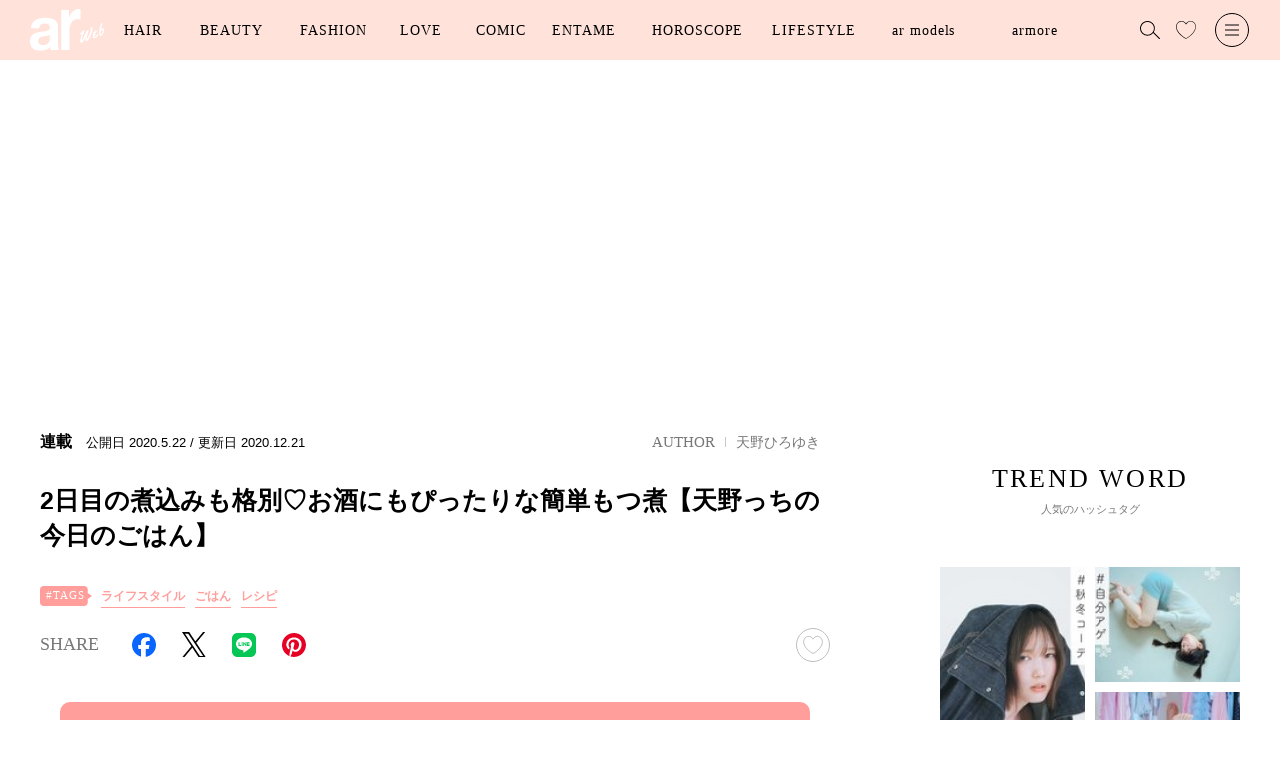

--- FILE ---
content_type: text/html; charset=utf-8
request_url: https://ar-mag.jp/articles/-/6924
body_size: 15681
content:
<!DOCTYPE html>
<html lang="ja">
<head>
<meta charset="utf-8">
<meta http-equiv="X-UA-Compatible" content="IE=edge">
<meta name="viewport" content="width=device-width, initial-scale=1">
<link rel="manifest" href='/manifest.json'>
<meta name="theme-color" content="#fa7db5">
<title>2日目の煮込みも格別♡お酒にもぴったりな簡単もつ煮【天野っちの今日のごはん】 | arweb（アールウェブ）</title>
<meta name="description" content="「おフェロ」や「雌ガール」などトレンドワードを発信する雑誌「ar（アール）」のwebマガジンarweb。「自分を好きになる」をコンセプトに、ヘアカタログやメイク、ボディケア、恋愛、占い、エンタメなど、女の子の気になる情報や動画を毎日更新中！">
<meta name="keywords" content="レシピ">
<meta name="format-detection" content="telephone=no">
  <meta name="robots" content="max-image-preview:large">

<link rel="canonical" href="https://ar-mag.jp/articles/-/6924">
<link rel="dns-prefetch" href="//arweb.ismcdn.jp" crossorigin>
<link rel="preconnect" href="//arweb.ismcdn.jp">
<link rel="dns-prefetch" href="//www.googletagmanager.com">
<link rel="preconnect" href="//www.googletagmanager.com">
<link rel="dns-prefetch" href="//www.googletagservices.com">
<link rel="preconnect" href="https://www.googletagservices.com">
<link rel="dns-prefetch" href="//adservice.google.com">
<link rel="preconnect" href="//adservice.google.co.jp">
<link rel="dns-prefetch" href="//securepubads.g.doubleclick.net">
<link rel="preconnect" href="//securepubads.g.doubleclick.net">
<link rel="dns-prefetch" href="//csm.cxpublic.com/" crossorigin>
<link rel="preconnect" href="//csm.cxpublic.com/">
<link rel="dns-prefetch" href="https://fonts.googleapis.com/" crossorigin>
<link rel="preconnect" href="https://fonts.googleapis.com/">
<link rel="dns-prefetch" href="//ads.rubiconproject.com" crossorigin>
<link rel="preconnect" href="//ads.rubiconproject.com">
<link rel="preconnect" href="https://pagead2.googlesyndication.com" crossorigin>
<meta name="facebook-domain-verification" content="3i2n9mq9cmbesyaz64eekzgvv47h0z" />
<meta name="p:domain_verify" content="cecbcc80a861cdbaaaa56e72051ef80c"/>
<link rel="stylesheet" href="https://arweb.ismcdn.jp/resources/ar/css/pc/shared/shared.css?rf=202512190917">
<link rel="stylesheet" href="https://arweb.ismcdn.jp/resources/ar/css/pc/pages/leafs.css?rf=202512190917">
<link rel="stylesheet" href="https://fonts.googleapis.com/css2?family=Inter:wght@400;600&display=optional" media="print" onload="this.media='all'; this.onload=null;">
<link rel="stylesheet" href="https://fonts.googleapis.com/css2?family=Jost:wght@400;500&display=optional" media="print" onload="this.media='all'; this.onload=null;">
<meta name="thumbnail" content="https://arweb.ismcdn.jp/mwimgs/4/4/1200mw/img_44a6b16b13ee3a466c61d92aefd4501c612764.png" />
<meta property="og:locale" content="ja_JP">
<meta property="og:site_name" content="arweb">
<meta property="og:title" content="2日目の煮込みも格別♡お酒にもぴったりな簡単もつ煮【天野っちの今日のごはん】 | arweb（アールウェブ）">
<meta property="og:image" content="https://arweb.ismcdn.jp/mwimgs/4/4/-/img_44a6b16b13ee3a466c61d92aefd4501c612764.png">
<meta property="og:type" content="article">
<meta property="og:url" content="https://ar-mag.jp/articles/-/6924">
<meta property="og:description" content="「おフェロ」や「雌ガール」などトレンドワードを発信する雑誌「ar（アール）」のwebマガジンarweb。「自分を好きになる」をコンセプトに、ヘアカタログやメイク、ボディケア、恋愛、占い、エンタメなど、女の子の気になる情報や動画を毎日更新中！">
<meta name="twitter:card" content="summary_large_image">
<meta name="twitter:site" content="@ar_mesugirl">
<meta name="twitter:url" content="https://ar-mag.jp/articles/-/6924">
<meta name="twitter:description" content="「おフェロ」や「雌ガール」などトレンドワードを発信する雑誌「ar（アール）」のwebマガジンarweb。「自分を好きになる」をコンセプトに、ヘアカタログやメイク、ボディケア、恋愛、占い、エンタメなど、女の子の気になる情報や動画を毎日更新中！">
<meta name="twitter:image" content="https://arweb.ismcdn.jp/mwimgs/4/4/-/img_44a6b16b13ee3a466c61d92aefd4501c612764.png">
<link rel="shortcut icon" href="https://arweb.ismcdn.jp/common/images/ar/favicons/favicon.ico">
<link rel="apple-touch-icon" sizes="180x180" href="https://arweb.ismcdn.jp/common/images/ar/favicons/apple-touch-icon-180x180.png">
<link rel="apple-touch-icon" sizes="152x152" href="https://arweb.ismcdn.jp/common/images/ar/favicons/apple-touch-icon-152x152.png">
<link rel="apple-touch-icon" sizes="144x144" href="https://arweb.ismcdn.jp/common/images/ar/favicons/apple-touch-icon-144x144.png">
<link rel="apple-touch-icon" sizes="120x120" href="https://arweb.ismcdn.jp/common/images/ar/favicons/apple-touch-icon-120x120.png">
<link rel="apple-touch-icon" sizes="76x76" href="https://arweb.ismcdn.jp/common/images/ar/favicons/apple-touch-icon-76x76.png">
<link rel="apple-touch-icon-precomposed" href="https://arweb.ismcdn.jp/common/images/ar/favicons/apple-touch-icon-57x57-precomposed.png">

<!-- Optimize Next -->
<script>(function(p,r,o,j,e,c,t,g){
p['_'+t]={};g=r.createElement('script');g.src='https://www.googletagmanager.com/gtm.js?id=GTM-'+t;r[o].prepend(g);
g=r.createElement('style');g.innerText='.'+e+t+'{visibility:hidden!important}';r[o].prepend(g);
r[o][j].add(e+t);setTimeout(function(){if(r[o][j].contains(e+t)){r[o][j].remove(e+t);p['_'+t]=0}},c)
})(window,document,'documentElement','classList','loading',2000,'5NBX5C7L')</script>
<!-- End Optimize Next -->

<script>
dataLayer = [
  {
  "pageType": "article",
  "media": "MediaWeaver",
  "mode": "PC",
  "author": "天野ひろゆき",
  "category": "today-meal",
  "genre": "ライフスタイル",
  "tag": "ライフスタイル,ごはん,レシピ",
  "pubDate": "2020/05/22",
  "toTerm": 2065,
  "articleid": "6924",
  "pageNumber": "0",
  "articleTitle": "2日目の煮込みも格別♡お酒にもぴったりな簡単もつ煮【天野っちの今日のごはん】"
}
];
</script>
<script>
  (function(i,s,o,g,r,a,m){i['GoogleAnalyticsObject']=r;i[r]=i[r]||function(){
  (i[r].q=i[r].q||[]).push(arguments)},i[r].l=1*new Date();a=s.createElement(o),
  m=s.getElementsByTagName(o)[0];a.async=1;a.src=g;m.parentNode.insertBefore(a,m)
  })(window,document,'script','https://www.google-analytics.com/analytics.js','ga');
  ga('create', 'UA-44794204-1', 'auto');
  //ga('require', 'GTM-5ZB92GL');
  //ga('send', 'pageview');
</script>
<!-- Google Tag Manager -->
<script>(function(w,d,s,l,i){w[l]=w[l]||[];w[l].push({'gtm.start':
new Date().getTime(),event:'gtm.js'});var f=d.getElementsByTagName(s)[0],
j=d.createElement(s),dl=l!='dataLayer'?'&l='+l:'';j.async=true;j.src=
'https://www.googletagmanager.com/gtm.js?id='+i+dl;f.parentNode.insertBefore(j,f);
})(window,document,'script','dataLayer','GTM-5ZB92GL');</script>
<!-- End Google Tag Manager -->
<script type="application/ld+json">
[{"@context":"http://schema.org","@type":"WebSite","name":"arweb","alternateName":"大好きな人にモテるための髪型・メイク・ファッション情報満載！","url":"https://ar-mag.jp","potentialAction":{"@type":"SearchAction","target":"https://ar-mag.jp/search?fulltext={search_term}","query-input":"required name=search_term"}},{"@context":"http://schema.org","@type":"BreadcrumbList","itemListElement":[{"@type":"ListItem","position":1,"item":{"@id":"https://ar-mag.jp","name":"arweb トップ"}},{"@type":"ListItem","position":2,"item":{"@id":"https://ar-mag.jp/category/column","name":"連載"}},{"@type":"ListItem","position":3,"item":{"@id":"https://ar-mag.jp/category/today-meal","name":"天野っちの今日のごはん"}},{"@type":"ListItem","position":4,"item":{"@id":"https://ar-mag.jp/articles/-/6924","name":"2日目の煮込みも格別♡お酒にもぴったりな簡単もつ煮【天野っちの今日のごはん】"}}]},{"@context":"http://schema.org","@type":"NewsArticle","mainEntityOfPage":{"@type":"WebPage","@id":"https://ar-mag.jp/articles/-/6924"},"headline":"2日目の煮込みも格別♡お酒にもぴったりな簡単もつ煮【天野っちの今日のごはん】","image":{"@type":"ImageObject","url":"https://arweb.ismcdn.jp/mwimgs/4/4/790wm/img_44a6b16b13ee3a466c61d92aefd4501c612764.png","width":"600","height":"600"},"datePublished":"2020-05-22T00:00:00+09:00","dateModified":"2020-12-21T17:03:42+09:00","author":{"@type":"Person","name":"天野ひろゆき","url":"https://ar-mag.jp/list/author/%E5%A4%A9%E9%87%8E%E3%81%B2%E3%82%8D%E3%82%86%E3%81%8D"},"description":"たとえば、イヤなことがあった日でも美味しいごはんを食べれば元気になれちゃうし、イイことがあった日は大好物を食べてもっとハッピーな１日にしたくなっちゃう♡　おいしいごはんは、女の子のゴキゲンの源なのです！もっと料理の腕をあげて、幸福度も女度も同時アゲしちゃいたい女子たちへ芸能界きっての料理上手として知られる天野ひろゆきさんのレシピをご紹介します。ほっこりみそ味のもつ煮は、食べると体の芯から温まって元気","publisher":{"@type":"Organization","name":"arweb","logo":{"@type":"ImageObject","url":"https://ar-mag.jp/common/images/ar/logo_pink.png"}}}]
</script>
<script type="text/javascript" src="//csm.cxpublic.com/ShufutoSeikatsu.js"></script>

<!-- Geniee Wrapper Head Tag -->
<script>
  window.gnshbrequest = window.gnshbrequest || {cmd:[]};
  window.gnshbrequest.cmd.push(function(){
    window.gnshbrequest.forceInternalRequest();
  });
</script>
<script async src="https://cpt.geniee.jp/hb/v1/224023/3103/wrapper.min.js"></script>
<script async src="https://securepubads.g.doubleclick.net/tag/js/gpt.js"></script>
<!-- /Geniee Wrapper Head Tag -->

<link rel="preload" as="image" href="https://arweb.ismcdn.jp/common/images/ar/logo_pink.svg">
<link rel="preload" as="image" href="https://arweb.ismcdn.jp/mwimgs/1/d/790wm/img_1d1172b868ed64bff2a72c68bdc7e157465992.png" imagesrcset="https://arweb.ismcdn.jp/mwimgs/1/d/790wm/img_1d1172b868ed64bff2a72c68bdc7e157465992.png 1x, https://arweb.ismcdn.jp/mwimgs/1/d/1580wm/img_1d1172b868ed64bff2a72c68bdc7e157465992.png 2x">
</head>

<body>
<!-- Geniee Interstitial Body Tag -->
<script src="https://cpt.geniee.jp/hb/v1/224023/3103/instbody.min.js"></script>
<!-- /Geniee Interstitial Body Tag -->

<!-- Google Tag Manager (noscript) -->
<noscript><iframe src="https://www.googletagmanager.com/ns.html?id=GTM-5ZB92GL"
height="0" width="0" style="display:none;visibility:hidden"></iframe></noscript>
<!-- End Google Tag Manager (noscript) -->
<div class="header__back  u-bg-theme js-header"></div>
<header class="header  l-header js-header">
  <div class="header-layout">
  <div class='header__logo u-mr-M'><a href='https://ar-mag.jp'><img src='https://arweb.ismcdn.jp/common/images/ar/logo.svg' data-src='https://arweb.ismcdn.jp/common/images/ar/logo.svg' alt='arweb' width='74' height='42'></a></div>
    <ul class="header-nav js-nav-menu">
      <li class="header-nav__item js-hover">
        <a class="header-nav__item__menu  js-hover-menu" href="/list/genre/%E3%83%98%E3%82%A2" data-jp="ヘア" data-en="HAIR">HAIR</a>
        <div class="m-nav --large u-bg-white js-hover-elm">
          <div class="l-col-3">
            <div class="m-nav-tag">
              <div class="m-nav__ttl">人気のキーワード</div>
              <a class="c-tag" href="/list/tag/%E3%83%86%E3%83%B3%E3%83%80%E3%83%BC%E3%83%98%E3%82%A2">テンダーヘア</a>
              <a class="c-tag" href="/list/tag/%E3%83%88%E3%83%A9%E3%83%B3%E3%82%AF%E3%82%B9%E3%82%B7%E3%83%A7%E3%83%BC%E3%83%88">トランクスショート</a>
              <a class="c-tag" href="/list/tag/%E8%89%B6%E6%9A%96">艶暖</a>
              <a class="c-tag" href="/list/tag/%E3%81%8F%E3%81%B3%E3%82%8C%E3%83%98%E3%82%A2">くびれヘア</a>
            </div>
            <div class="m-nav-inner u-ml-L">
              <a href="/list/tag/%E3%83%98%E3%82%A2%E3%82%AB%E3%82%BF%E3%83%AD%E3%82%B0">ヘアカタログ</a>
              <a href="/list/tag/%E3%83%98%E3%82%A2%E3%82%A2%E3%83%AC%E3%83%B3%E3%82%B8">ヘアアレンジ</a>
              <a href="/list/tag/%E3%83%98%E3%82%A2%E3%82%B1%E3%82%A2">ヘアケア</a>
              <a href="/list/tag/%E3%82%B5%E3%83%AD%E3%83%B3%E3%82%A4%E3%83%B3%E3%83%95%E3%82%A9">サロンインフォ</a>
              <a href="/list/tag/%E3%83%98%E3%82%A2%E3%81%BE%E3%81%A8%E3%82%81">ヘアまとめ</a>
            </div>
            <div class="m-nav-catalog u-ml-XXL">
              <div class="m-nav__ttl">ヘアカタログ</div>
              <div class="m-nav-catalog__item-wrap">
              <a class="m-nav-catalog__item__link" href="/list/hair/%E3%83%9C%E3%83%96">
                <img class="m-nav-catalog__item__img" src="https://arweb.ismcdn.jp/mwimgs/9/8/110wm/img_986f3c5af8598aa4c09177bd528b826f74421.jpg" alt="ボブ" width="110" height="140">
                <div class="m-nav-catalog__item__ttl">BOB</div>
              </a>
              <a class="m-nav-catalog__item__link" href="/list/hair/%E3%83%9F%E3%83%87%E3%82%A3%E3%82%A2%E3%83%A0">
                <img class="m-nav-catalog__item__img" src="https://arweb.ismcdn.jp/mwimgs/a/3/110wm/img_a331d5ec91aa0bba8ff1d647b0b2331c55681.jpg" alt="ミディアム" width="110" height="140">
                <div class="m-nav-catalog__item__ttl">MEDIUM</div>
              </a>
              <a class="m-nav-catalog__item__link" href="/list/hair/%E3%83%AD%E3%83%B3%E3%82%B0">
                <img class="m-nav-catalog__item__img" src="https://arweb.ismcdn.jp/mwimgs/e/c/110wm/img_ecc335119aa9b66b2a7380ef797668ab49807.jpg" alt="ロング" width="110" height="140">
                <div class="m-nav-catalog__item__ttl">LONG</div>
              </a>
              <a class="m-nav-catalog__item__link" href="/list/hair/%E3%82%B7%E3%83%A7%E3%83%BC%E3%83%88">
                <img class="m-nav-catalog__item__img" src="https://arweb.ismcdn.jp/mwimgs/c/1/110wm/img_c1c0832833336c4b57d5e7b4b8ee56b825952.jpg" alt="ショート" width="110" height="140">
                <div class="m-nav-catalog__item__ttl">SHORT</div>
              </a>
            </div>
            </div>
          </div>
        </div>
      </li>
      <li class="header-nav__item js-hover">
        <a class="header-nav__item__menu --medium js-hover-menu" href="/list/genre/%E3%83%93%E3%83%A5%E3%83%BC%E3%83%86%E3%82%A3" data-jp="ビューティ" data-en="BEAUTY">BEAUTY</a>
        <div class="m-nav  u-bg-white js-hover-elm">
            <div class="m-nav-inner ">
              <a href="/list/tag/%E3%83%A1%E3%82%A4%E3%82%AF">メイク</a>
              <a href="/list/tag/%E6%96%B0%E4%BD%9C%E3%82%B3%E3%82%B9%E3%83%A1">新作コスメ</a>
              <a href="/list/tag/%E3%83%97%E3%83%AD%E6%BF%80%E6%8E%A8%E3%81%97">プロ激推し</a>
              <a href="/list/tag/%E3%82%B9%E3%82%AD%E3%83%B3%E3%82%B1%E3%82%A2">スキンケア</a>
              <a href="/list/tag/%E3%83%9C%E3%83%87%E3%82%A3%E3%82%B1%E3%82%A2">ボディケア</a>
              <a href="/list/tag/%E3%83%80%E3%82%A4%E3%82%A8%E3%83%83%E3%83%88">ダイエット</a>
            </div>
        </div>
      </li>
      <li class="header-nav__item js-hover">
        <a class="header-nav__item__menu --medium js-hover-menu" href="/list/genre/%E3%83%95%E3%82%A1%E3%83%83%E3%82%B7%E3%83%A7%E3%83%B3" data-jp="ファッション" data-en="FASHION">FASHION</a>
        <div class="m-nav  u-bg-white js-hover-elm">
            <div class="m-nav-inner ">
              <a href="/list/tag/%E3%83%88%E3%83%AC%E3%83%B3%E3%83%89">トレンド</a>
              <a href="/list/tag/%E5%9E%A2%E6%8A%9C%E3%81%91%E3%82%B3%E3%83%BC%E3%83%87">垢抜けコーデ</a>
              <a href="/list/tag/%E3%83%A6%E3%83%8B%E3%82%AF%E3%83%AD%E3%83%BBGU">ユニクロ・GU</a>
              <a href="/list/tag/%E7%9D%80%E5%9B%9E%E3%81%97%E3%83%86%E3%82%AF">着回しテク</a>
            </div>
        </div>
      </li>
      <li class="header-nav__item js-hover">
        <a class="header-nav__item__menu  js-hover-menu" href="/list/genre/%E6%81%8B%E6%84%9B" data-jp="恋愛" data-en="LOVE">LOVE</a>
        <div class="m-nav  u-bg-white js-hover-elm">
            <div class="m-nav-inner ">
              <a href="/list/tag/%E6%81%8B%E6%84%9B">恋愛</a>
              <a href="/list/tag/%E7%B5%90%E5%A9%9A">結婚</a>
              <a href="/list/tag/%E3%83%A2%E3%83%86%E3%81%9F%E3%81%84">モテたい</a>
            </div>
        </div>
      </li>
      <li class="header-nav__item js-hover">
        <a class="header-nav__item__menu  js-hover-menu" href="/list/tag/%E6%BC%AB%E7%94%BB" data-jp="漫画" data-en="COMIC">COMIC</a>
        <div class="m-nav  u-bg-white js-hover-elm">
            <div class="m-nav-inner ">
              <a href="/category/talot-fortune">占いちゃんは決めきれない！</a>
              <a href="/category/liliy_kyun">きゅんするだけじゃ付き合えない！</a>
              <a href="/category/usako_manga">OLうさこはおうちに帰りたい</a>
              <a href="/category/tsukimi-akanuke">シブヤツキミのちょっと今からアカ抜けます。</a>
              <a href="/category/anata_heart">あなたのいいねがなくても</a>
            </div>
        </div>
      </li>
      <li class="header-nav__item js-hover">
        <a class="header-nav__item__menu --medium js-hover-menu" href="/list/genre/%E3%82%A8%E3%83%B3%E3%82%BF%E3%83%A1" data-jp="エンタメ" data-en="ENTAME">ENTAME</a>
        <div class="m-nav  u-bg-white js-hover-elm">
            <div class="m-nav-inner ">
              <a href="/list/tag/%E5%A5%B3%E5%84%AA">女優</a>
              <a href="/list/tag/%E3%82%A4%E3%82%B1%E3%83%A1%E3%83%B3">イケメン</a>
              <a href="/list/tag/%E3%82%A4%E3%83%B3%E3%82%BF%E3%83%93%E3%83%A5%E3%83%BC">インタビュー</a>
              <a href="/list/tag/%E3%82%B3%E3%83%A9%E3%83%A0">コラム</a>
            </div>
        </div>
      </li>
      <li class="header-nav__item js-hover">
        <a class="header-nav__item__menu --large js-hover-menu" href="/list/genre/%E5%8D%A0%E3%81%84" data-jp="占い" data-en="HOROSCOPE">HOROSCOPE</a>
        <div class="m-nav  u-bg-white js-hover-elm">
            <div class="m-nav-inner ">
              <a href="/list/tag/12%E6%98%9F%E5%BA%A7%E5%8D%A0%E3%81%84">12星座占い</a>
              <a href="/list/tag/%E5%BF%83%E7%90%86%E5%8D%A0%E3%81%84">心理占い</a>
              <a href="/list/tag/%E3%82%BF%E3%83%AD%E3%83%83%E3%83%88%E5%8D%A0%E3%81%84">タロット占い</a>
              <a href="/list/tag/%E5%BF%83%E7%90%86%E3%83%86%E3%82%B9%E3%83%88">心理テスト</a>
            </div>
        </div>
      </li>
      <li class="header-nav__item js-hover">
        <a class="header-nav__item__menu --large js-hover-menu" href="/list/genre/%E3%83%A9%E3%82%A4%E3%83%95%E3%82%B9%E3%82%BF%E3%82%A4%E3%83%AB" data-jp="ライフスタイル" data-en="LIFESTYLE">LIFESTYLE</a>
        <div class="m-nav  u-bg-white js-hover-elm">
            <div class="m-nav-inner ">
              <a href="/list/tag/%E3%81%94%E3%81%AF%E3%82%93">ごはん</a>
              <a href="/list/tag/%E3%82%AB%E3%83%AB%E3%83%81%E3%83%A3%E3%83%BC">カルチャー</a>
              <a href="/list/tag/%E3%81%8A%E3%81%A7%E3%81%8B%E3%81%91">おでかけ</a>
              <a href="/list/tag/%E9%83%A8%E5%B1%8B%E3%81%A5%E3%81%8F%E3%82%8A">部屋づくり</a>
            </div>
        </div>
      </li>

      <li class="header-nav__item js-hover">
        <a class="header-nav__item__menu --large js-hover-menu" href="/list/talent" data-jp="ar モデル" data-en="ar models">ar models</a>
        <div class="m-nav u-bg-white js-hover-elm">
          <div class="m-nav-inner">
            <a href="/list/talent#armodel" class="js-page-link">ar model</a>
            <a href="/list/talent#argirl" class="js-page-link">ar girl</a>
          </div>
        </div>
      </li>
      <li class="header-nav__item js-hover">
        <a class="header-nav__item__menu --large js-hover-menu" href="/category/armore" data-jp="armore" data-en="armore">armore</a>
      </li>

    </ul>
  </div>
  <div class="header__search js-header-search"></div>
  <a class="header__like" href="/list/like"></a>
  <div class="header__menu js-header-menu"></div>
</header>
<div class="nav-search u-bg-gray js-search">
  <div class="nav-search-layout u-mt-XL">
    <div class="nav-search__ttl">記事を検索する</div>
    <div class="nav-search__close js-close">
      <img src="https://arweb.ismcdn.jp/common/images/ar/icon_close.svg" width="20" height="20" alt="閉じる">
    </div>
  </div>
  <form action="/search" class="m-search__form u-bg-white u-mt-L" method="get">
    <input id="keyword" class="m-search__txt u-ml-M" type="text" value="" name="fulltext" placeholder="キーワードで記事をさがす">
    <input id="search" class="m-search__submit" type="submit" value="">
  </form>
  <div class="m-trend u-mt-XL">
    <div class=" c-ttl c-ttl--trend">人気のハッシュタグ</div>
    <div class="u-mt-L u-center">
      <a class="c-tag c-tag--theme" href="/list/tag/%E7%A7%8B%E5%86%AC%E3%82%B3%E3%83%BC%E3%83%87">秋冬コーデ</a>
      <a class="c-tag c-tag--theme" href="/list/tag/%E6%98%A5%E5%A4%8F%E3%82%B3%E3%83%BC%E3%83%87">春夏コーデ</a>
      <a class="c-tag c-tag--theme" href="/list/tag/%E7%A7%8B%E5%86%AC%E3%83%A1%E3%82%A4%E3%82%AF">秋冬メイク</a>
      <a class="c-tag c-tag--theme" href="/list/tag/%E6%98%A5%E5%A4%8F%E3%83%A1%E3%82%A4%E3%82%AF">春夏メイク</a>
    </div>
  </div>
</div>

<nav class="nav u-bg-white js-nav">
  <div class="nav-layout u-mt-M">
    <img src="https://arweb.ismcdn.jp/common/images/ar/logo_pink.svg" width="86" height="49" alt="arweb">
    <div class="nav__close js-close">
      <img src="https://arweb.ismcdn.jp/common/images/ar/icon_close.svg" width="20" height="20" alt="閉じる">
    </div>
  </div>
  <div class="nav-inner">
    <div class="u-center u-mt-XL">
      <a href="/list/like" class="nav__like c-btn c-btn--theme ">
      <svg enable-background="new 0 0 35 32" width="20" height="20" viewBox="0 0 35 32" xmlns="http://www.w3.org/2000/svg">
  <path class="js-like-color" d="m7213 2094.8c-2.9-1.6-5.7-3.6-8.2-5.8-5.4-4.8-8.3-10-8.3-15 0-2.3 1-4.7 2.6-6.5 1.6-1.7 3.8-2.8 6-2.8 2.8 0 5.4 1.4 7.1 3.7l.8 1.2.8-1.2c1.6-2.3 4.3-3.7 7.1-3.7 2.2 0 4.4 1 6 2.8 1.7 1.8 2.6 4.1 2.6 6.5 0 5-2.9 10.2-8.3 15-2.5 2.3-5.3 4.2-8.2 5.8z"/>
</svg>お気に入り記事</a>
    </div>

<ul class="nav-list u-mt-M">
  <li class="nav__item"><a href="/" class="c-btn c-btn--arrow">TOP</a></li>
  <li class="nav__item"><a href="/list/latest" class="c-btn c-btn--arrow">新着記事</a></li>
  <li class="nav__item"><a href="/list/ranking" class="c-btn c-btn--arrow">ランキング</a></li>
  <li class="nav__item"><a href="/list/tag/%E5%8B%95%E7%94%BB" class="c-btn c-btn--arrow">動画コンテンツ</a></li>
  <li class="nav__item"><a href="/articles/-/19285" class="c-btn c-btn--arrow">最新号</a></li>
  <li class="nav__item"><a href="http://www.shufu.co.jp/subscribe/ar" target="_blank" class="c-btn c-btn--arrow">定期購読</a></li>
</ul>


    <div class="m-sns u-center u-mt-XL">
      <div class="m-sns__ttl">FOLLOW US</div>
      <div class="m-sns-list">
        <a class="m-sns__item" href="https://www.instagram.com/ar_magazine/"><img class="lazy-img" alt="instagram" src="[data-uri]" data-src="https://arweb.ismcdn.jp/common/images/common/sns_icon_instagram.png" data-srcset="https://arweb.ismcdn.jp/common/images/common/sns_icon_instagram.png 1x, https://arweb.ismcdn.jp/common/images/common/sns_icon_instagram.png 2x" width="24" height="24"></a>
        <a class="m-sns__item" href="https://twitter.com/ar_mesugirl"><img class="lazy-img" alt="x" src="[data-uri]" data-src="https://arweb.ismcdn.jp/common/images/common/sns_icon_x.svg" data-srcset="https://arweb.ismcdn.jp/common/images/common/sns_icon_x.svg 1x, https://arweb.ismcdn.jp/common/images/common/sns_icon_x.svg 2x" width="24" height="24"></a>
        <a class="m-sns__item" href="https://www.facebook.com/ar.mesugirl"><img class="lazy-img" alt="facebook" src="[data-uri]" data-src="https://arweb.ismcdn.jp/common/images/common/sns_icon_facebook.svg" data-srcset="https://arweb.ismcdn.jp/common/images/common/sns_icon_facebook.svg 1x, https://arweb.ismcdn.jp/common/images/common/sns_icon_facebook.svg 2x" width="24" height="24"></a>
        <a class="m-sns__item" href="https://www.youtube.com/channel/UCjQL5O3wfFTdq34K9gAj2tA"><img class="lazy-img" alt="youtube" src="[data-uri]" data-src="https://arweb.ismcdn.jp/common/images/common/sns_icon_youtube.svg" data-srcset="https://arweb.ismcdn.jp/common/images/common/sns_icon_youtube.svg 1x, https://arweb.ismcdn.jp/common/images/common/sns_icon_youtube.svg 2x" width="24" height="24"></a>
        <a class="m-sns__item" href="https://www.tiktok.com/@ar_magazine?lang=ja-JP"><img class="lazy-img" alt="TikTok" src="[data-uri]" data-src="https://arweb.ismcdn.jp/common/images/common/sns_icon_tiktok.svg" data-srcset="https://arweb.ismcdn.jp/common/images/common/sns_icon_tiktok.svg 1x, https://arweb.ismcdn.jp/common/images/common/sns_icon_tiktok.svg 2x" width="24" height="24"></a>
        <a class="m-sns__item" href="https://liff.line.me/1645278921-kWRPP32q/?accountId=566yxtok"><img class="lazy-img" alt="LINE" src="[data-uri]" data-src="https://arweb.ismcdn.jp/common/images/common/sns_icon_line.svg" data-srcset="https://arweb.ismcdn.jp/common/images/common/sns_icon_line.svg 1x, https://arweb.ismcdn.jp/common/images/common/sns_icon_line.svg 2x" width="24" height="24"></a>
        <a class="m-sns__item" href="https://www.pinterest.jp/ar_magazine/"><img class="lazy-img" alt="Pinterest" src="[data-uri]" data-src="https://arweb.ismcdn.jp/common/images/common/sns_icon_pinterest.svg" data-srcset="https://arweb.ismcdn.jp/common/images/common/sns_icon_pinterest.svg 1x, https://arweb.ismcdn.jp/common/images/common/sns_icon_pinterest.svg 2x" width="24" height="24"></a>
      </div>
    </div>
    <div class=" nav-about u-mt-XXL">
      <a class="nav-about__link" href="/list/info/advertising">広告掲載に関して</a>
      <a class="nav-about__link" href="/list/info/about">ABOUT</a>
      <a class="nav-about__link" href="mailto:ar-mag@mb.shufu.co.jp">サイトに関するお問い合わせ</a>
      <a class="nav-about__link" href="/list/info/privacy">プライバシーポリシー</a>
    </div>  
    <div class="nav__copy u-center u-mt-L">© SHUFU TO SEIKATSU SHA CO.,LTD.</div>
  </div>
</nav>

  <main class="l-wrap">

    <div class="l-container">

    <!-- Geniee Wrapper Body Tag 1600997 -->
<div data-cptid="1600997" class="ad-block">
<script>
  window.gnshbrequest.cmd.push(function() {
    window.gnshbrequest.applyPassback("1600997", "[data-cptid='1600997']");
  });
</script>
</div>

    <div class="l-inner l-col-2">
    <div class="l-main">

    <article>
  <div class="article-header-wrap --today-meal">
    <div class="article-header">
      <div class="article-header-layout m-article__info">
        <div>
          <span class="article-header__label m-article__label c-label c-label--today-meal">連載</span>
          <span class="article-header__date">公開日</span>
          <time class="article-header__date m-article__date" datetime="2020-05-22">2020.5.22</time>
            <span class="article-header__date"> / 更新日</span>
            <time class="article-header__date m-article__date" datetime="2020-12-21">2020.12.21</time>
          
        </div>
        <div class="article-header__author"><span class='c-ttl'>AUTHOR</span><a href='/list/author/%E5%A4%A9%E9%87%8E%E3%81%B2%E3%82%8D%E3%82%86%E3%81%8D' class='c-date'>天野ひろゆき</a></div>
      </div>
      <h1 class="article-header__ttl ">2日目の煮込みも格別♡お酒にもぴったりな簡単もつ煮【天野っちの今日のごはん】</h1>
        
        
        <div class="article-header-tags c-tag--pop c-tag--icon u-mt-L">
<a class='' href='/list/tag/%E3%83%A9%E3%82%A4%E3%83%95%E3%82%B9%E3%82%BF%E3%82%A4%E3%83%AB'>ライフスタイル</a><a class='' href='/list/tag/%E3%81%94%E3%81%AF%E3%82%93'>ごはん</a><a class='' href='/list/tag/%E3%83%AC%E3%82%B7%E3%83%94'>レシピ</a>



        </div>
    </div>
      <div class="l-col-2 u-mt-M">
      <div class="article-share ">
        <div class="article-share__ttl c-ttl c-ttl--S u-center">SHARE</div>
        <div class="article-share-layout">
          <a href="https://www.facebook.com/sharer.php?src=bm&u=https://ar-mag.jp/articles/-/6924&t=2日目の煮込みも格別♡お酒にもぴったりな簡単もつ煮【天野っちの今日のごはん】" target="_blank" class="c-share"><img class="lazy-img" alt="facebook" src="[data-uri]" data-src="https://arweb.ismcdn.jp/common/images/common/sns_icon_facebook.svg" data-srcset="https://arweb.ismcdn.jp/common/images/common/sns_icon_facebook.svg 1x, https://arweb.ismcdn.jp/common/images/common/sns_icon_facebook.svg 2x" width="24" height="24"></a>
          <a href="https://twitter.com/intent/tweet?url=https://ar-mag.jp/articles/-/6924&text=2%E6%97%A5%E7%9B%AE%E3%81%AE%E7%85%AE%E8%BE%BC%E3%81%BF%E3%82%82%E6%A0%BC%E5%88%A5%E2%99%A1%E3%81%8A%E9%85%92%E3%81%AB%E3%82%82%E3%81%B4%E3%81%A3%E3%81%9F%E3%82%8A%E3%81%AA%E7%B0%A1%E5%8D%98%E3%82%82%E3%81%A4%E7%85%AE%E3%80%90%E5%A4%A9%E9%87%8E%E3%81%A3%E3%81%A1%E3%81%AE%E4%BB%8A%E6%97%A5%E3%81%AE%E3%81%94%E3%81%AF%E3%82%93%E3%80%91&tw_p=tweetbutton&via=ar_mesugirl" target="_blank" class="c-share"><img class="lazy-img" alt="x" src="[data-uri]" data-src="https://arweb.ismcdn.jp/common/images/common/sns_icon_x.svg" data-srcset="https://arweb.ismcdn.jp/common/images/common/sns_icon_x.svg 1x, https://arweb.ismcdn.jp/common/images/common/sns_icon_x.svg 2x" width="24" height="24"></a>
          <a href="https://social-plugins.line.me/lineit/share?url=https://ar-mag.jp/articles/-/6924" target="_blank" class="c-share"><img class="lazy-img" alt="LINE" src="[data-uri]" data-src="https://arweb.ismcdn.jp/common/images/common/sns_icon_line.svg" data-srcset="https://arweb.ismcdn.jp/common/images/common/sns_icon_line.svg 1x, https://arweb.ismcdn.jp/common/images/common/sns_icon_line.svg 2x" width="24" height="24"></a>
          <a href="http://www.pinterest.com/pin/create/button/?url=https://ar-mag.jp/articles/-/6924&description=2日目の煮込みも格別♡お酒にもぴったりな簡単もつ煮【天野っちの今日のごはん】" target="_blank" class="c-share"><img class="lazy-img" alt="Pinterest" src="[data-uri]" data-src="https://arweb.ismcdn.jp/common/images/common/sns_icon_pinterest.svg" data-srcset="https://arweb.ismcdn.jp/common/images/common/sns_icon_pinterest.svg 1x, https://arweb.ismcdn.jp/common/images/common/sns_icon_pinterest.svg 2x" width="24" height="24"></a>
        </div>
      </div>
      <span class="article-header__like c-like js-like" data-clip-id="6924">
        <svg enable-background="new 0 0 35 32" width="20" height="20" viewBox="0 0 35 32" xmlns="http://www.w3.org/2000/svg">
          <path class="js-like-color" d="m7213 2094.8c-2.9-1.6-5.7-3.6-8.2-5.8-5.4-4.8-8.3-10-8.3-15 0-2.3 1-4.7 2.6-6.5 1.6-1.7 3.8-2.8 6-2.8 2.8 0 5.4 1.4 7.1 3.7l.8 1.2.8-1.2c1.6-2.3 4.3-3.7 7.1-3.7 2.2 0 4.4 1 6 2.8 1.7 1.8 2.6 4.1 2.6 6.5 0 5-2.9 10.2-8.3 15-2.5 2.3-5.3 4.2-8.2 5.8z"/>
        </svg>
      </span>
      </div>
  </div>
        <div class="u-center u-mt-XL u-mr-M u-ml-M"><a href="https://ar-mag.jp/articles/-/6924?display=full" class="c-btn c-btn--large c-btn--arrow c-btn--primary u-bold js-btn-shindan">つづきを読む</a></div>




    <div class="article-footer u-m-body">
      <div class="article-footer-tag u-mt-L">
        <h3 class="article-footer-tag__ttl c-ttl c-ttl--S u-center">TAGS</h3>
        <a class='c-tag c-tag--theme' href='/list/tag/%E3%83%A9%E3%82%A4%E3%83%95%E3%82%B9%E3%82%BF%E3%82%A4%E3%83%AB'>ライフスタイル</a><a class='c-tag c-tag--theme' href='/list/tag/%E3%81%94%E3%81%AF%E3%82%93'>ごはん</a><a class='c-tag c-tag--theme' href='/list/tag/%E3%83%AC%E3%82%B7%E3%83%94'>レシピ</a>
        
        
      </div>
      <div class="article-footer-share u-mt-L">
        <div class="article-footer-share__ttl c-ttl c-ttl--S u-center">SHARE</div>
        <div class="article-footer-share-layout u-mt-M">
          <a href="https://www.facebook.com/sharer.php?src=bm&u=https://ar-mag.jp/articles/-/6924&t=2日目の煮込みも格別♡お酒にもぴったりな簡単もつ煮【天野っちの今日のごはん】" target="_blank" class="c-share"><img class="lazy-img" alt="facebook" src="[data-uri]" data-src="https://arweb.ismcdn.jp/common/images/common/sns_icon_facebook.svg" data-srcset="https://arweb.ismcdn.jp/common/images/common/sns_icon_facebook.svg 1x, https://arweb.ismcdn.jp/common/images/common/sns_icon_facebook.svg 2x" width="24" height="24"></a>
          <a href="https://twitter.com/intent/tweet?url=https://ar-mag.jp/articles/-/6924&text=2%E6%97%A5%E7%9B%AE%E3%81%AE%E7%85%AE%E8%BE%BC%E3%81%BF%E3%82%82%E6%A0%BC%E5%88%A5%E2%99%A1%E3%81%8A%E9%85%92%E3%81%AB%E3%82%82%E3%81%B4%E3%81%A3%E3%81%9F%E3%82%8A%E3%81%AA%E7%B0%A1%E5%8D%98%E3%82%82%E3%81%A4%E7%85%AE%E3%80%90%E5%A4%A9%E9%87%8E%E3%81%A3%E3%81%A1%E3%81%AE%E4%BB%8A%E6%97%A5%E3%81%AE%E3%81%94%E3%81%AF%E3%82%93%E3%80%91&tw_p=tweetbutton&via=ar_mesugirl" target="_blank" class="c-share"><img class="lazy-img" alt="x" src="[data-uri]" data-src="https://arweb.ismcdn.jp/common/images/common/sns_icon_x.svg" data-srcset="https://arweb.ismcdn.jp/common/images/common/sns_icon_x.svg 1x, https://arweb.ismcdn.jp/common/images/common/sns_icon_x.svg 2x" width="24" height="24"></a>
          <a href="https://social-plugins.line.me/lineit/share?url=https://ar-mag.jp/articles/-/6924" target="_blank" class="c-share"><img class="lazy-img" alt="LINE" src="[data-uri]" data-src="https://arweb.ismcdn.jp/common/images/common/sns_icon_line.svg" data-srcset="https://arweb.ismcdn.jp/common/images/common/sns_icon_line.svg 1x, https://arweb.ismcdn.jp/common/images/common/sns_icon_line.svg 2x" width="24" height="24"></a>
          <a href="http://www.pinterest.com/pin/create/button/?url=https://ar-mag.jp/articles/-/6924&description=2日目の煮込みも格別♡お酒にもぴったりな簡単もつ煮【天野っちの今日のごはん】" target="_blank" class="c-share"><img class="lazy-img" alt="Pinterest" src="[data-uri]" data-src="https://arweb.ismcdn.jp/common/images/common/sns_icon_pinterest.svg" data-srcset="https://arweb.ismcdn.jp/common/images/common/sns_icon_pinterest.svg 1x, https://arweb.ismcdn.jp/common/images/common/sns_icon_pinterest.svg 2x" width="24" height="24"></a>
        </div>
      </div>
    </div>


    </article>

    <nav class="m-breadcrumb u-mt-XXL">
      <ol class="m-breadcrumb-list">
        <li class="m-breadcrumb__item"><a class="m-breadcrumb__item__link u-bold" href="/">arweb</a></li>
        <li class="m-breadcrumb__item"><a class="m-breadcrumb__item__link u-bold" href="/category/column">連載</a></li>
        <li class="m-breadcrumb__item"><a class="m-breadcrumb__item__link u-bold" href="/category/today-meal">天野っちの今日のごはん</a></li>
      </ol>
    </nav>


    <div class="l-col-2 u-mt-XXL">
      <!-- Geniee Wrapper Body Tag 1600998 -->
<div data-cptid="1600998" class="ad-block">
<script>
  window.gnshbrequest.cmd.push(function() {
    window.gnshbrequest.applyPassback("1600998", "[data-cptid='1600998']");
  });
</script>
</div>

      <!-- Geniee Wrapper Body Tag 1600999 -->
<div data-cptid="1600999" class="ad-block">
<script>
  window.gnshbrequest.cmd.push(function() {
    window.gnshbrequest.applyPassback("1600999", "[data-cptid='1600999']");
  });
</script>
</div>

    </div>

  <div class="l-block --block --small u-mt-XL js-fade">
    <div class="c-ttl c-ttl--recommend">あなたにオススメ</div>
    <div class="u-mt-L l-col-4">
            <article class="m-article --block --small u-mt-XL --pr">
          <a href="/articles/-/19237" class="m-article__link">
          <div class="m-article__imgwrap">
          <img class='m-article__img lazy-img' src="[data-uri]" data-src="https://arweb.ismcdn.jp/mwimgs/9/5/175wm/img_95d2836392ad4e4db79c9726f8ba182684235.jpg" data-srcset="https://arweb.ismcdn.jp/mwimgs/9/5/175wm/img_95d2836392ad4e4db79c9726f8ba182684235.jpg 1x, https://arweb.ismcdn.jp/mwimgs/9/5/350wm/img_95d2836392ad4e4db79c9726f8ba182684235.jpg 2x" width="175" height="175" alt='【洗うだけでこの状態に!?】うねり、パサつき、カラーダメージが気になる人必見♡女神ツヤが手に入る”プロ激推し最新ヘアケア”って？'>
                  <span class="c-like js-like" data-clip-id="19237">
        <svg enable-background="new 0 0 35 32" width="20" height="20" viewBox="0 0 35 32" xmlns="http://www.w3.org/2000/svg">
          <path class="js-like-color" d="m7213 2094.8c-2.9-1.6-5.7-3.6-8.2-5.8-5.4-4.8-8.3-10-8.3-15 0-2.3 1-4.7 2.6-6.5 1.6-1.7 3.8-2.8 6-2.8 2.8 0 5.4 1.4 7.1 3.7l.8 1.2.8-1.2c1.6-2.3 4.3-3.7 7.1-3.7 2.2 0 4.4 1 6 2.8 1.7 1.8 2.6 4.1 2.6 6.5 0 5-2.9 10.2-8.3 15-2.5 2.3-5.3 4.2-8.2 5.8z"/>
        </svg>
        </span>

          </div>
          <h3 class="m-article__ttl  u-line-clamp-5">【洗うだけでこの状態に!?】うねり、パサつき、カラーダメージが気になる人必見♡女神ツヤが手に入る”プロ激推し最新ヘアケア”って？</h3>
          <div class="m-article__info u-mt-S">
            <span class="m-article__label c-label c-label--hair">HAIR</span>
            <time class="m-article__date c-date" datetime="2025-12-12">2025.12.12</time>
          </div>
          
          </a>
        </article>

            <article class="m-article --block --small u-mt-XL --pr">
          <a href="/articles/-/19290" class="m-article__link">
          <div class="m-article__imgwrap">
          <img class='m-article__img lazy-img' src="[data-uri]" data-src="https://arweb.ismcdn.jp/mwimgs/5/2/175wm/img_52fc774d3d5a9f522662d3c920727bd9167869.jpg" data-srcset="https://arweb.ismcdn.jp/mwimgs/5/2/175wm/img_52fc774d3d5a9f522662d3c920727bd9167869.jpg 1x, https://arweb.ismcdn.jp/mwimgs/5/2/350wm/img_52fc774d3d5a9f522662d3c920727bd9167869.jpg 2x" width="175" height="175" alt='ウィンタースポーツの季節が来た♡オシャレなのに機能性がスゴすぎる！？【おすすめスキー・スノボアイテム4選】'>
                  <span class="c-like js-like" data-clip-id="19290">
        <svg enable-background="new 0 0 35 32" width="20" height="20" viewBox="0 0 35 32" xmlns="http://www.w3.org/2000/svg">
          <path class="js-like-color" d="m7213 2094.8c-2.9-1.6-5.7-3.6-8.2-5.8-5.4-4.8-8.3-10-8.3-15 0-2.3 1-4.7 2.6-6.5 1.6-1.7 3.8-2.8 6-2.8 2.8 0 5.4 1.4 7.1 3.7l.8 1.2.8-1.2c1.6-2.3 4.3-3.7 7.1-3.7 2.2 0 4.4 1 6 2.8 1.7 1.8 2.6 4.1 2.6 6.5 0 5-2.9 10.2-8.3 15-2.5 2.3-5.3 4.2-8.2 5.8z"/>
        </svg>
        </span>

          </div>
          <h3 class="m-article__ttl  u-line-clamp-5">ウィンタースポーツの季節が来た♡オシャレなのに機能性がスゴすぎる！？【おすすめスキー・スノボアイテム4選】</h3>
          <div class="m-article__info u-mt-S">
            <span class="m-article__label c-label c-label--fashion">FASHION</span>
            <time class="m-article__date c-date" datetime="2025-12-25">2025.12.25</time>
          </div>
          
          </a>
        </article>

            <article class="m-article --block --small u-mt-XL ">
          <a href="/articles/-/19456" class="m-article__link">
          <div class="m-article__imgwrap">
          <img class='m-article__img lazy-img' src="[data-uri]" data-src="https://arweb.ismcdn.jp/mwimgs/5/7/175wm/img_57b6ce337dc0d417e9d92749ce0c25a1118246.jpg" data-srcset="https://arweb.ismcdn.jp/mwimgs/5/7/175wm/img_57b6ce337dc0d417e9d92749ce0c25a1118246.jpg 1x, https://arweb.ismcdn.jp/mwimgs/5/7/350wm/img_57b6ce337dc0d417e9d92749ce0c25a1118246.jpg 2x" width="175" height="175" alt='【東京/京都/神奈川】「私はここに来ると、毎回必ず転機が訪れます♡」私的おすすめ旅行スポットTOP3'>
                  <span class="c-like js-like" data-clip-id="19456">
        <svg enable-background="new 0 0 35 32" width="20" height="20" viewBox="0 0 35 32" xmlns="http://www.w3.org/2000/svg">
          <path class="js-like-color" d="m7213 2094.8c-2.9-1.6-5.7-3.6-8.2-5.8-5.4-4.8-8.3-10-8.3-15 0-2.3 1-4.7 2.6-6.5 1.6-1.7 3.8-2.8 6-2.8 2.8 0 5.4 1.4 7.1 3.7l.8 1.2.8-1.2c1.6-2.3 4.3-3.7 7.1-3.7 2.2 0 4.4 1 6 2.8 1.7 1.8 2.6 4.1 2.6 6.5 0 5-2.9 10.2-8.3 15-2.5 2.3-5.3 4.2-8.2 5.8z"/>
        </svg>
        </span>

          </div>
          <h3 class="m-article__ttl  u-line-clamp-5">【東京/京都/神奈川】「私はここに来ると、毎回必ず転機が訪れます♡」私的おすすめ旅行スポットTOP3</h3>
          <div class="m-article__info u-mt-S">
            <span class="m-article__label c-label c-label--lifestyle">LIFESTYLE</span>
            <time class="m-article__date c-date" datetime="2026-01-15">2026.1.15</time>
          </div>
          
          </a>
        </article>

            <article class="m-article --block --small u-mt-XL ">
          <a href="/articles/-/19453" class="m-article__link">
          <div class="m-article__imgwrap">
          <img class='m-article__img lazy-img' src="[data-uri]" data-src="https://arweb.ismcdn.jp/mwimgs/7/0/175wm/img_70ca948bd412d2cca9f191efb57ef0752813842.jpg" data-srcset="https://arweb.ismcdn.jp/mwimgs/7/0/175wm/img_70ca948bd412d2cca9f191efb57ef0752813842.jpg 1x, https://arweb.ismcdn.jp/mwimgs/7/0/350wm/img_70ca948bd412d2cca9f191efb57ef0752813842.jpg 2x" width="175" height="175" alt='今年はどこへ出掛ける？楽しいプランを立てよ♡おすすめ旅行スポットまとめ'>
                  <span class="c-like js-like" data-clip-id="19453">
        <svg enable-background="new 0 0 35 32" width="20" height="20" viewBox="0 0 35 32" xmlns="http://www.w3.org/2000/svg">
          <path class="js-like-color" d="m7213 2094.8c-2.9-1.6-5.7-3.6-8.2-5.8-5.4-4.8-8.3-10-8.3-15 0-2.3 1-4.7 2.6-6.5 1.6-1.7 3.8-2.8 6-2.8 2.8 0 5.4 1.4 7.1 3.7l.8 1.2.8-1.2c1.6-2.3 4.3-3.7 7.1-3.7 2.2 0 4.4 1 6 2.8 1.7 1.8 2.6 4.1 2.6 6.5 0 5-2.9 10.2-8.3 15-2.5 2.3-5.3 4.2-8.2 5.8z"/>
        </svg>
        </span>

          </div>
          <h3 class="m-article__ttl  u-line-clamp-5">今年はどこへ出掛ける？楽しいプランを立てよ♡おすすめ旅行スポットまとめ</h3>
          <div class="m-article__info u-mt-S">
            <span class="m-article__label c-label c-label--armore">ARMORE</span>
            <time class="m-article__date c-date" datetime="2026-01-15">2026.1.15</time>
          </div>
          
          </a>
        </article>

    </div>
  </div>
    <div class="l-block u-mt-80 js-fade">
      <div class="c-ttl c-ttl--readmore">合わせて読みたい</div>
      <div class="u-mt-S">
        <div class="l-col-4">
                  <article class="m-article --block --small u-mt-XL ">
          <a href="/articles/-/19219" class="m-article__link">
          <div class="m-article__imgwrap">
          <img class='m-article__img lazy-img' src="[data-uri]" data-src="https://arweb.ismcdn.jp/mwimgs/6/1/175wm/img_614b3b604a33fcdbbb34d5086d567441104574.jpg" data-srcset="https://arweb.ismcdn.jp/mwimgs/6/1/175wm/img_614b3b604a33fcdbbb34d5086d567441104574.jpg 1x, https://arweb.ismcdn.jp/mwimgs/6/1/350wm/img_614b3b604a33fcdbbb34d5086d567441104574.jpg 2x" width="175" height="175" alt='桜田ひよりが韓国ブランドを着こなす！日本でも買えるアイテムでおしゃれをアプデ【韓国トレンドスタイル】4選'>
                  <span class="c-like js-like" data-clip-id="19219">
        <svg enable-background="new 0 0 35 32" width="20" height="20" viewBox="0 0 35 32" xmlns="http://www.w3.org/2000/svg">
          <path class="js-like-color" d="m7213 2094.8c-2.9-1.6-5.7-3.6-8.2-5.8-5.4-4.8-8.3-10-8.3-15 0-2.3 1-4.7 2.6-6.5 1.6-1.7 3.8-2.8 6-2.8 2.8 0 5.4 1.4 7.1 3.7l.8 1.2.8-1.2c1.6-2.3 4.3-3.7 7.1-3.7 2.2 0 4.4 1 6 2.8 1.7 1.8 2.6 4.1 2.6 6.5 0 5-2.9 10.2-8.3 15-2.5 2.3-5.3 4.2-8.2 5.8z"/>
        </svg>
        </span>

          </div>
          <h3 class="m-article__ttl  u-line-clamp-5">桜田ひよりが韓国ブランドを着こなす！日本でも買えるアイテムでおしゃれをアプデ【韓国トレンドスタイル】4選</h3>
          <div class="m-article__info u-mt-S">
            <span class="m-article__label c-label c-label--fashion">FASHION</span>
            <time class="m-article__date c-date" datetime="2025-12-26">2025.12.26</time>
          </div>
          
          </a>
        </article>

                  <article class="m-article --block --small u-mt-XL ">
          <a href="/articles/-/19159" class="m-article__link">
          <div class="m-article__imgwrap">
          <img class='m-article__img lazy-img' src="[data-uri]" data-src="https://arweb.ismcdn.jp/mwimgs/1/1/175wm/img_11d4f0348ae0845873fa6404248a5a5865300.jpg" data-srcset="https://arweb.ismcdn.jp/mwimgs/1/1/175wm/img_11d4f0348ae0845873fa6404248a5a5865300.jpg 1x, https://arweb.ismcdn.jp/mwimgs/1/1/350wm/img_11d4f0348ae0845873fa6404248a5a5865300.jpg 2x" width="175" height="175" alt='ボリュームは足元に宿しましょ♡主人公級の存在感でギャルコーデを制す【ファーブーツ&ルーズソックス】'>
                  <span class="c-like js-like" data-clip-id="19159">
        <svg enable-background="new 0 0 35 32" width="20" height="20" viewBox="0 0 35 32" xmlns="http://www.w3.org/2000/svg">
          <path class="js-like-color" d="m7213 2094.8c-2.9-1.6-5.7-3.6-8.2-5.8-5.4-4.8-8.3-10-8.3-15 0-2.3 1-4.7 2.6-6.5 1.6-1.7 3.8-2.8 6-2.8 2.8 0 5.4 1.4 7.1 3.7l.8 1.2.8-1.2c1.6-2.3 4.3-3.7 7.1-3.7 2.2 0 4.4 1 6 2.8 1.7 1.8 2.6 4.1 2.6 6.5 0 5-2.9 10.2-8.3 15-2.5 2.3-5.3 4.2-8.2 5.8z"/>
        </svg>
        </span>

          </div>
          <h3 class="m-article__ttl  u-line-clamp-5">ボリュームは足元に宿しましょ♡主人公級の存在感でギャルコーデを制す【ファーブーツ&ルーズソックス】</h3>
          <div class="m-article__info u-mt-S">
            <span class="m-article__label c-label c-label--fashion">FASHION</span>
            <time class="m-article__date c-date" datetime="2025-12-18">2025.12.18</time>
          </div>
          
          </a>
        </article>

                  <article class="m-article --block --small u-mt-XL ">
          <a href="/articles/-/19191" class="m-article__link">
          <div class="m-article__imgwrap">
          <img class='m-article__img lazy-img' src="[data-uri]" data-src="https://arweb.ismcdn.jp/mwimgs/e/f/175wm/img_efc93d7912579743007e9d8e629b967b41028.jpg" data-srcset="https://arweb.ismcdn.jp/mwimgs/e/f/175wm/img_efc93d7912579743007e9d8e629b967b41028.jpg 1x, https://arweb.ismcdn.jp/mwimgs/e/f/350wm/img_efc93d7912579743007e9d8e629b967b41028.jpg 2x" width="175" height="175" alt='うっとりしたまなざしに強さを忍ばせて♡とろけるトキメキを宿した【おメロなアイメイク】をお届け'>
                  <span class="c-like js-like" data-clip-id="19191">
        <svg enable-background="new 0 0 35 32" width="20" height="20" viewBox="0 0 35 32" xmlns="http://www.w3.org/2000/svg">
          <path class="js-like-color" d="m7213 2094.8c-2.9-1.6-5.7-3.6-8.2-5.8-5.4-4.8-8.3-10-8.3-15 0-2.3 1-4.7 2.6-6.5 1.6-1.7 3.8-2.8 6-2.8 2.8 0 5.4 1.4 7.1 3.7l.8 1.2.8-1.2c1.6-2.3 4.3-3.7 7.1-3.7 2.2 0 4.4 1 6 2.8 1.7 1.8 2.6 4.1 2.6 6.5 0 5-2.9 10.2-8.3 15-2.5 2.3-5.3 4.2-8.2 5.8z"/>
        </svg>
        </span>

          </div>
          <h3 class="m-article__ttl  u-line-clamp-5">うっとりしたまなざしに強さを忍ばせて♡とろけるトキメキを宿した【おメロなアイメイク】をお届け</h3>
          <div class="m-article__info u-mt-S">
            <span class="m-article__label c-label c-label--beauty">BEAUTY</span>
            <time class="m-article__date c-date" datetime="2025-12-24">2025.12.24</time>
          </div>
          
          </a>
        </article>

                  <article class="m-article --block --small u-mt-XL ">
          <a href="/articles/-/19255" class="m-article__link">
          <div class="m-article__imgwrap">
          <img class='m-article__img lazy-img' src="[data-uri]" data-src="https://arweb.ismcdn.jp/mwimgs/b/b/175wm/img_bbf2d79accf0db417d61257096533081207889.jpg" data-srcset="https://arweb.ismcdn.jp/mwimgs/b/b/175wm/img_bbf2d79accf0db417d61257096533081207889.jpg 1x, https://arweb.ismcdn.jp/mwimgs/b/b/350wm/img_bbf2d79accf0db417d61257096533081207889.jpg 2x" width="175" height="175" alt='【2026年上半期・12星座別の運勢】人生のターニングポイント⁉︎12年に一度のラッキーイヤーに突入する星座は…恋愛面で魅力MAXになるのは♡'>
                  <span class="c-like js-like" data-clip-id="19255">
        <svg enable-background="new 0 0 35 32" width="20" height="20" viewBox="0 0 35 32" xmlns="http://www.w3.org/2000/svg">
          <path class="js-like-color" d="m7213 2094.8c-2.9-1.6-5.7-3.6-8.2-5.8-5.4-4.8-8.3-10-8.3-15 0-2.3 1-4.7 2.6-6.5 1.6-1.7 3.8-2.8 6-2.8 2.8 0 5.4 1.4 7.1 3.7l.8 1.2.8-1.2c1.6-2.3 4.3-3.7 7.1-3.7 2.2 0 4.4 1 6 2.8 1.7 1.8 2.6 4.1 2.6 6.5 0 5-2.9 10.2-8.3 15-2.5 2.3-5.3 4.2-8.2 5.8z"/>
        </svg>
        </span>

          </div>
          <h3 class="m-article__ttl  u-line-clamp-5">【2026年上半期・12星座別の運勢】人生のターニングポイント⁉︎12年に一度のラッキーイヤーに突入する星座は…恋愛面で魅力MAXになるのは♡</h3>
          <div class="m-article__info u-mt-S">
            <span class="m-article__label c-label c-label--koi_uranai">連載</span>
            <time class="m-article__date c-date" datetime="2025-12-20">2025.12.20</time>
          </div>
          
          </a>
        </article>

        </div>
      </div>
    </div>

    <div class="m-pickup u-bg-theme u-mt-80 js-fade">
      <div class="m-pickup__ttl c-ttl c-ttl--category">おすすめ記事</div>
      <div class="m-pickup-layout js-slide-pickup">
                <article class="m-article --pick u-mt-XL --pr">
          <a href="/articles/-/19237" class="m-article__link">
          <div class="m-article__imgwrap">
          <img class='m-article__img lazy-img' src="[data-uri]" data-src="https://arweb.ismcdn.jp/mwimgs/9/5/190wm/img_95d2836392ad4e4db79c9726f8ba182684235.jpg" data-srcset="https://arweb.ismcdn.jp/mwimgs/9/5/190wm/img_95d2836392ad4e4db79c9726f8ba182684235.jpg 1x, https://arweb.ismcdn.jp/mwimgs/9/5/380wm/img_95d2836392ad4e4db79c9726f8ba182684235.jpg 2x" width="190" height="190" alt='【洗うだけでこの状態に!?】うねり、パサつき、カラーダメージが気になる人必見♡女神ツヤが手に入る”プロ激推し最新ヘアケア”って？'>
          
          </div>
          <h3 class="m-article__ttl u-mt-M u-line-clamp-5">【洗うだけでこの状態に!?】うねり、パサつき、カラーダメージが気になる人必見♡女神ツヤが手に入る”プロ激推し最新ヘアケア”って？</h3>
          <div class="m-article__info u-mt-S">
            <span class="m-article__label c-label c-label--hair">HAIR</span>
            <time class="m-article__date c-date" datetime="2025-12-12">2025.12.12</time>
          </div>
          
          </a>
        </article>

                <article class="m-article --pick u-mt-XL ">
          <a href="/articles/-/19295" class="m-article__link">
          <div class="m-article__imgwrap">
          <img class='m-article__img lazy-img' src="[data-uri]" data-src="https://arweb.ismcdn.jp/mwimgs/c/6/190wm/img_c6f7d55b0002ab24352b30f972b9165d92514.jpg" data-srcset="https://arweb.ismcdn.jp/mwimgs/c/6/190wm/img_c6f7d55b0002ab24352b30f972b9165d92514.jpg 1x, https://arweb.ismcdn.jp/mwimgs/c/6/380wm/img_c6f7d55b0002ab24352b30f972b9165d92514.jpg 2x" width="190" height="190" alt='レースにリボンに甘い気分♡ar編集部員が選ぶおメロな大胆フリルやレースでロマンティックコーデに浸ってみて'>
          
          </div>
          <h3 class="m-article__ttl u-mt-M u-line-clamp-5">レースにリボンに甘い気分♡ar編集部員が選ぶおメロな大胆フリルやレースでロマンティックコーデに浸ってみて</h3>
          <div class="m-article__info u-mt-S">
            <span class="m-article__label c-label c-label--fashion">FASHION</span>
            <time class="m-article__date c-date" datetime="2026-01-05">2026.1.5</time>
          </div>
          
          </a>
        </article>

                <article class="m-article --pick u-mt-XL ">
          <a href="/articles/-/19371" class="m-article__link">
          <div class="m-article__imgwrap">
          <img class='m-article__img lazy-img' src="[data-uri]" data-src="https://arweb.ismcdn.jp/mwimgs/4/d/190wm/img_4d61bb6de34f6b72b75d135e2fc674525223548.jpg" data-srcset="https://arweb.ismcdn.jp/mwimgs/4/d/190wm/img_4d61bb6de34f6b72b75d135e2fc674525223548.jpg 1x, https://arweb.ismcdn.jp/mwimgs/4/d/380wm/img_4d61bb6de34f6b72b75d135e2fc674525223548.jpg 2x" width="190" height="190" alt='新“出川ガール”・塚本恋乃葉ってどんな人？「まだまだ東京には慣れなくて、広島弁も出ちゃう」地元・広島への愛を語る♡芸能界デビューのきっかけや「イッテQ」撮影への想いも'>
          
          </div>
          <h3 class="m-article__ttl u-mt-M u-line-clamp-5">新“出川ガール”・塚本恋乃葉ってどんな人？「まだまだ東京には慣れなくて、広島弁も出ちゃう」地元・広島への愛を語る♡芸能界デビューのきっかけや「イッテQ」撮影への想いも</h3>
          <div class="m-article__info u-mt-S">
            <span class="m-article__label c-label c-label--bijotomachichuka">連載</span>
            <time class="m-article__date c-date" datetime="2025-12-29">2025.12.29</time>
          </div>
          
          </a>
        </article>

                <article class="m-article --pick u-mt-XL ">
          <a href="/articles/-/19341" class="m-article__link">
          <div class="m-article__imgwrap">
          <img class='m-article__img lazy-img' src="[data-uri]" data-src="https://arweb.ismcdn.jp/mwimgs/5/c/190wm/img_5c5fef0b9f6fccc38006056fcc710c7776379.jpg" data-srcset="https://arweb.ismcdn.jp/mwimgs/5/c/190wm/img_5c5fef0b9f6fccc38006056fcc710c7776379.jpg 1x, https://arweb.ismcdn.jp/mwimgs/5/c/380wm/img_5c5fef0b9f6fccc38006056fcc710c7776379.jpg 2x" width="190" height="190" alt='【本田響矢さん】イケメンすぎて沼♡最新arインタビュー特集｜ドラマ撮影裏話や私服・剣道・プライベートもネホハホ！'>
          
          </div>
          <h3 class="m-article__ttl u-mt-M u-line-clamp-5">【本田響矢さん】イケメンすぎて沼♡最新arインタビュー特集｜ドラマ撮影裏話や私服・剣道・プライベートもネホハホ！</h3>
          <div class="m-article__info u-mt-S">
            <span class="m-article__label c-label c-label--entame">ENTAME</span>
            <time class="m-article__date c-date" datetime="2026-01-01">2026.1.1</time>
          </div>
          
          </a>
        </article>

                <article class="m-article --pick u-mt-XL ">
          <a href="/articles/-/19387" class="m-article__link">
          <div class="m-article__imgwrap">
          <img class='m-article__img lazy-img' src="[data-uri]" data-src="https://arweb.ismcdn.jp/mwimgs/b/2/190wm/img_b27e096c965f88d0184d44503b4c9f7d665617.png" data-srcset="https://arweb.ismcdn.jp/mwimgs/b/2/190wm/img_b27e096c965f88d0184d44503b4c9f7d665617.png 1x, https://arweb.ismcdn.jp/mwimgs/b/2/380wm/img_b27e096c965f88d0184d44503b4c9f7d665617.png 2x" width="190" height="190" alt='【1/1〜1/15・12星座別恋占い】新年早々、運命的な恋に落ちる予感♡あなたと相性ぴったりの相手タイプは？恋愛モードに突入する星座は…'>
          
          </div>
          <h3 class="m-article__ttl u-mt-M u-line-clamp-5">【1/1〜1/15・12星座別恋占い】新年早々、運命的な恋に落ちる予感♡あなたと相性ぴったりの相手タイプは？恋愛モードに突入する星座は…</h3>
          <div class="m-article__info u-mt-S">
            <span class="m-article__label c-label c-label--koi_uranai">連載</span>
            <time class="m-article__date c-date" datetime="2025-12-31">2025.12.31</time>
          </div>
          
          </a>
        </article>

    </div>
    </div>
    </div><!-- /l-main -->

      <div class="l-sub">
        <!-- Geniee Wrapper Body Tag 1600995 -->
<div data-cptid="1600995" class="ad-block">
<script>
  window.gnshbrequest.cmd.push(function() {
    window.gnshbrequest.applyPassback("1600995", "[data-cptid='1600995']");
  });
</script>
</div>

      <div class="l-block l-block--back m-trend --sub js-fade">
        <div class="m-trend__ttl --sub c-ttl c-ttl--trend">人気のハッシュタグ</div>
    <div class="m-trend-layout">
      <a class="m-trend__item m-trend__item--1" href="/list/tag/%E7%A7%8B%E5%86%AC%E3%82%B3%E3%83%BC%E3%83%87">
        <img class="m-trend__item__img lazy-img" src="[data-uri]" data-src="https://arweb.ismcdn.jp/mwimgs/f/d/145wm/img_fdb457ec340f721dba82a5bf3f9dacb6549728.jpg" alt="秋冬コーデ" width='145' height='240'>
      </a>
      <a class="m-trend__item m-trend__item--2" href="/list/tag/%E8%87%AA%E5%88%86%E3%82%A2%E3%82%B2">
        <img class="m-trend__item__img lazy-img" src="[data-uri]" data-src="https://arweb.ismcdn.jp/mwimgs/b/0/145wm/img_b0c86b2c03d6b6201d709375566c9000105312.jpg" alt="自分アゲ" width='145' height='115'>
      </a>
      <a class="m-trend__item m-trend__item--3" href="/list/tag/%E7%A7%8B%E5%86%AC%E3%83%A1%E3%82%A4%E3%82%AF">
        <img class="m-trend__item__img lazy-img" src="[data-uri]" data-src="https://arweb.ismcdn.jp/mwimgs/3/8/145wm/img_383c8e0e10920136e8bfb5458d4297b2176651.jpg" alt="秋冬メイク" width='145' height='115'>
      </a>
      <a class="m-trend__item m-trend__item--4" href="/list/tag/%E6%8E%A8%E3%81%97%E3%82%A2%E3%82%A4%E3%83%86%E3%83%A0">
        <img class="m-trend__item__img lazy-img" src="[data-uri]" data-src="https://arweb.ismcdn.jp/mwimgs/4/a/300wm/img_4a1a41ed3c23792f8bbc18a6749d5cdb353777.jpg" alt="推しアイテム" width='300' height='115'>
      </a>
    </div>
    <div class="u-mt-L u-center">
      <a class="c-tag" href="/list/tag/%E7%A7%8B%E5%86%AC%E3%82%B3%E3%83%BC%E3%83%87">秋冬コーデ</a>
      <a class="c-tag" href="/list/tag/%E6%98%A5%E5%A4%8F%E3%82%B3%E3%83%BC%E3%83%87">春夏コーデ</a>
      <a class="c-tag" href="/list/tag/%E7%A7%8B%E5%86%AC%E3%83%A1%E3%82%A4%E3%82%AF">秋冬メイク</a>
      <a class="c-tag" href="/list/tag/%E6%98%A5%E5%A4%8F%E3%83%A1%E3%82%A4%E3%82%AF">春夏メイク</a>
    </div>
      </div>
    
    <div class="l-block l-block--back m-ranking --sub u-mt-S js-fade">
      <div class="m-ranking__ttl --sub c-ttl c-ttl--ranking">人気の記事</div>
      <div class="m-ranking-layout c-tabs u-mt-L">
        <input class="m-ranking__tab c-tab" id="tab-ranking1" type="radio" name="tab-ranking" checked="checked">
        <label class="m-ranking__label c-tab__label" for="tab-ranking1">ALL</label>
        <div class="m-ranking-list c-tab__content">
          <div class="">
                        <article class="m-article --list u-mt-M  ">
          <a href="/articles/-/15912" class="m-article__link">
          <div class="m-article__imgwrap">
          <img class='m-article__img lazy-img' src="[data-uri]" data-src="https://arweb.ismcdn.jp/mwimgs/7/7/100wm/img_77f5f217cddd492fdfaf09e91d5ca8fb1001749.jpg" data-srcset="https://arweb.ismcdn.jp/mwimgs/7/7/100wm/img_77f5f217cddd492fdfaf09e91d5ca8fb1001749.jpg 1x, https://arweb.ismcdn.jp/mwimgs/7/7/200wm/img_77f5f217cddd492fdfaf09e91d5ca8fb1001749.jpg 2x" width="100" height="100" alt='【BOYNEXTDOOR推しメン診断】あなたの性格から推すべきメンバーを診断！メンバーからのコメントも必見♡'>
          
          </div>
          <h3 class="m-article__ttl --sub u-line-clamp-5">【BOYNEXTDOOR推しメン診断】あなたの性格から推すべきメンバーを診断！メンバーからのコメントも必見♡</h3>
          <div class="m-article__info u-mt-S">
            <span class="m-article__label c-label c-label--horoscope">HOROSCOPE</span>
            <time class="m-article__date c-date" datetime="2023-12-25">2023.12.25</time>
          </div>
                  <span class="c-like js-like" data-clip-id="15912">
        <svg enable-background="new 0 0 35 32" width="20" height="20" viewBox="0 0 35 32" xmlns="http://www.w3.org/2000/svg">
          <path class="js-like-color" d="m7213 2094.8c-2.9-1.6-5.7-3.6-8.2-5.8-5.4-4.8-8.3-10-8.3-15 0-2.3 1-4.7 2.6-6.5 1.6-1.7 3.8-2.8 6-2.8 2.8 0 5.4 1.4 7.1 3.7l.8 1.2.8-1.2c1.6-2.3 4.3-3.7 7.1-3.7 2.2 0 4.4 1 6 2.8 1.7 1.8 2.6 4.1 2.6 6.5 0 5-2.9 10.2-8.3 15-2.5 2.3-5.3 4.2-8.2 5.8z"/>
        </svg>
        </span>

          </a>
        </article>

                        <article class="m-article --list u-mt-M  ">
          <a href="/articles/-/19337" class="m-article__link">
          <div class="m-article__imgwrap">
          <img class='m-article__img lazy-img' src="[data-uri]" data-src="https://arweb.ismcdn.jp/mwimgs/2/1/100wm/img_21177a64d00fac0cd91697e9c371e8b4355372.jpg" data-srcset="https://arweb.ismcdn.jp/mwimgs/2/1/100wm/img_21177a64d00fac0cd91697e9c371e8b4355372.jpg 1x, https://arweb.ismcdn.jp/mwimgs/2/1/200wm/img_21177a64d00fac0cd91697e9c371e8b4355372.jpg 2x" width="100" height="100" alt='【山下幸輝×松本怜生】ロスの皆様に朗報！「吸い込まれるような瞳で…」思わずにやける二人のトークをどうぞ♡'>
          
          </div>
          <h3 class="m-article__ttl --sub u-line-clamp-5">【山下幸輝×松本怜生】ロスの皆様に朗報！「吸い込まれるような瞳で…」思わずにやける二人のトークをどうぞ♡</h3>
          <div class="m-article__info u-mt-S">
            <span class="m-article__label c-label c-label--entame">ENTAME</span>
            <time class="m-article__date c-date" datetime="2026-01-13">2026.1.13</time>
          </div>
                  <span class="c-like js-like" data-clip-id="19337">
        <svg enable-background="new 0 0 35 32" width="20" height="20" viewBox="0 0 35 32" xmlns="http://www.w3.org/2000/svg">
          <path class="js-like-color" d="m7213 2094.8c-2.9-1.6-5.7-3.6-8.2-5.8-5.4-4.8-8.3-10-8.3-15 0-2.3 1-4.7 2.6-6.5 1.6-1.7 3.8-2.8 6-2.8 2.8 0 5.4 1.4 7.1 3.7l.8 1.2.8-1.2c1.6-2.3 4.3-3.7 7.1-3.7 2.2 0 4.4 1 6 2.8 1.7 1.8 2.6 4.1 2.6 6.5 0 5-2.9 10.2-8.3 15-2.5 2.3-5.3 4.2-8.2 5.8z"/>
        </svg>
        </span>

          </a>
        </article>

                        <article class="m-article --list u-mt-M  ">
          <a href="/articles/-/11932" class="m-article__link">
          <div class="m-article__imgwrap">
          <img class='m-article__img lazy-img' src="[data-uri]" data-src="https://arweb.ismcdn.jp/mwimgs/0/c/100wm/img_0c6c5b1e3111c3368f7405d3e2fc709e960830.jpg" data-srcset="https://arweb.ismcdn.jp/mwimgs/0/c/100wm/img_0c6c5b1e3111c3368f7405d3e2fc709e960830.jpg 1x, https://arweb.ismcdn.jp/mwimgs/0/c/200wm/img_0c6c5b1e3111c3368f7405d3e2fc709e960830.jpg 2x" width="100" height="100" alt='ゆるジャンプダイエットって本当に効果あるの？アラサーが1日1分を10日間試してみたら…'>
          
          </div>
          <h3 class="m-article__ttl --sub u-line-clamp-5">ゆるジャンプダイエットって本当に効果あるの？アラサーが1日1分を10日間試してみたら…</h3>
          <div class="m-article__info u-mt-S">
            <span class="m-article__label c-label c-label--beauty">BEAUTY</span>
            <time class="m-article__date c-date" datetime="2022-02-19">2022.2.19</time>
          </div>
                  <span class="c-like js-like" data-clip-id="11932">
        <svg enable-background="new 0 0 35 32" width="20" height="20" viewBox="0 0 35 32" xmlns="http://www.w3.org/2000/svg">
          <path class="js-like-color" d="m7213 2094.8c-2.9-1.6-5.7-3.6-8.2-5.8-5.4-4.8-8.3-10-8.3-15 0-2.3 1-4.7 2.6-6.5 1.6-1.7 3.8-2.8 6-2.8 2.8 0 5.4 1.4 7.1 3.7l.8 1.2.8-1.2c1.6-2.3 4.3-3.7 7.1-3.7 2.2 0 4.4 1 6 2.8 1.7 1.8 2.6 4.1 2.6 6.5 0 5-2.9 10.2-8.3 15-2.5 2.3-5.3 4.2-8.2 5.8z"/>
        </svg>
        </span>

          </a>
        </article>

                        <article class="m-article --list u-mt-M  ">
          <a href="/articles/-/19451" class="m-article__link">
          <div class="m-article__imgwrap">
          <img class='m-article__img lazy-img' src="[data-uri]" data-src="https://arweb.ismcdn.jp/mwimgs/5/6/100wm/img_56d74a1e598be019c573100bc2fa122e222168.jpg" data-srcset="https://arweb.ismcdn.jp/mwimgs/5/6/100wm/img_56d74a1e598be019c573100bc2fa122e222168.jpg 1x, https://arweb.ismcdn.jp/mwimgs/5/6/200wm/img_56d74a1e598be019c573100bc2fa122e222168.jpg 2x" width="100" height="100" alt='杉咲花の暗髪ショートボブが可愛すぎ♡ドラマ『冬のなんかさ、春のなんかね』で大注目！髪型のオーダー方法から参考にしたいヘアカタログまで徹底解説'>
          
          </div>
          <h3 class="m-article__ttl --sub u-line-clamp-5">杉咲花の暗髪ショートボブが可愛すぎ♡ドラマ『冬のなんかさ、春のなんかね』で大注目！髪型のオーダー方法から参考にしたいヘアカタログまで徹底解説</h3>
          <div class="m-article__info u-mt-S">
            <span class="m-article__label c-label c-label--hair">HAIR</span>
            <time class="m-article__date c-date" datetime="2026-01-14">2026.1.14</time>
          </div>
                  <span class="c-like js-like" data-clip-id="19451">
        <svg enable-background="new 0 0 35 32" width="20" height="20" viewBox="0 0 35 32" xmlns="http://www.w3.org/2000/svg">
          <path class="js-like-color" d="m7213 2094.8c-2.9-1.6-5.7-3.6-8.2-5.8-5.4-4.8-8.3-10-8.3-15 0-2.3 1-4.7 2.6-6.5 1.6-1.7 3.8-2.8 6-2.8 2.8 0 5.4 1.4 7.1 3.7l.8 1.2.8-1.2c1.6-2.3 4.3-3.7 7.1-3.7 2.2 0 4.4 1 6 2.8 1.7 1.8 2.6 4.1 2.6 6.5 0 5-2.9 10.2-8.3 15-2.5 2.3-5.3 4.2-8.2 5.8z"/>
        </svg>
        </span>

          </a>
        </article>

                        <article class="m-article --list u-mt-M  ">
          <a href="/articles/-/19421" class="m-article__link">
          <div class="m-article__imgwrap">
          <img class='m-article__img lazy-img' src="[data-uri]" data-src="https://arweb.ismcdn.jp/mwimgs/e/8/100wm/img_e87d13841133eea2a17ec6b3a36b70c98279217.jpg" data-srcset="https://arweb.ismcdn.jp/mwimgs/e/8/100wm/img_e87d13841133eea2a17ec6b3a36b70c98279217.jpg 1x, https://arweb.ismcdn.jp/mwimgs/e/8/200wm/img_e87d13841133eea2a17ec6b3a36b70c98279217.jpg 2x" width="100" height="100" alt='【未公開カット有】“アジアの貴公子”チ・チャンウクが3度目の来日ファンミーティングを開催！ファンをおんぶして、関西弁・博多弁を披露!?お茶目な素顔にもっと沼♡【全コーナー徹底レポ】'>
          
          </div>
          <h3 class="m-article__ttl --sub u-line-clamp-5">【未公開カット有】“アジアの貴公子”チ・チャンウクが3度目の来日ファンミーティングを開催！ファンをおんぶして、関西弁・博多弁を披露!?お茶目な素顔にもっと沼♡【全コーナー徹底レポ】</h3>
          <div class="m-article__info u-mt-S">
            <span class="m-article__label c-label c-label--entame">ENTAME</span>
            <time class="m-article__date c-date" datetime="2026-01-14">2026.1.14</time>
          </div>
                  <span class="c-like js-like" data-clip-id="19421">
        <svg enable-background="new 0 0 35 32" width="20" height="20" viewBox="0 0 35 32" xmlns="http://www.w3.org/2000/svg">
          <path class="js-like-color" d="m7213 2094.8c-2.9-1.6-5.7-3.6-8.2-5.8-5.4-4.8-8.3-10-8.3-15 0-2.3 1-4.7 2.6-6.5 1.6-1.7 3.8-2.8 6-2.8 2.8 0 5.4 1.4 7.1 3.7l.8 1.2.8-1.2c1.6-2.3 4.3-3.7 7.1-3.7 2.2 0 4.4 1 6 2.8 1.7 1.8 2.6 4.1 2.6 6.5 0 5-2.9 10.2-8.3 15-2.5 2.3-5.3 4.2-8.2 5.8z"/>
        </svg>
        </span>

          </a>
        </article>

          </div>
          <div class="u-center u-mt-XL"><a href="/list/ranking" class="c-btn c-btn--arrow c-btn--min c-btn--border u-bold">もっと見る</a></div>
        </div>
        <input class="m-ranking__tab c-tab" id="tab-ranking2" type="radio" name="tab-ranking">
        <label class="m-ranking__label c-tab__label" for="tab-ranking2">HAIR</label>
        <div class="m-ranking-list c-tab__content">
          <div class="">
                    <article class="m-article --list u-mt-M  ">
          <a href="/articles/-/19451" class="m-article__link">
          <div class="m-article__imgwrap">
          <img class='m-article__img lazy-img' src="[data-uri]" data-src="https://arweb.ismcdn.jp/mwimgs/5/6/100wm/img_56d74a1e598be019c573100bc2fa122e222168.jpg" data-srcset="https://arweb.ismcdn.jp/mwimgs/5/6/100wm/img_56d74a1e598be019c573100bc2fa122e222168.jpg 1x, https://arweb.ismcdn.jp/mwimgs/5/6/200wm/img_56d74a1e598be019c573100bc2fa122e222168.jpg 2x" width="100" height="100" alt='杉咲花の暗髪ショートボブが可愛すぎ♡ドラマ『冬のなんかさ、春のなんかね』で大注目！髪型のオーダー方法から参考にしたいヘアカタログまで徹底解説'>
          
          </div>
          <h3 class="m-article__ttl --sub u-line-clamp-5">杉咲花の暗髪ショートボブが可愛すぎ♡ドラマ『冬のなんかさ、春のなんかね』で大注目！髪型のオーダー方法から参考にしたいヘアカタログまで徹底解説</h3>
          <div class="m-article__info u-mt-S">
            <span class="m-article__label c-label c-label--hair">HAIR</span>
            <time class="m-article__date c-date" datetime="2026-01-14">2026.1.14</time>
          </div>
                  <span class="c-like js-like" data-clip-id="19451">
        <svg enable-background="new 0 0 35 32" width="20" height="20" viewBox="0 0 35 32" xmlns="http://www.w3.org/2000/svg">
          <path class="js-like-color" d="m7213 2094.8c-2.9-1.6-5.7-3.6-8.2-5.8-5.4-4.8-8.3-10-8.3-15 0-2.3 1-4.7 2.6-6.5 1.6-1.7 3.8-2.8 6-2.8 2.8 0 5.4 1.4 7.1 3.7l.8 1.2.8-1.2c1.6-2.3 4.3-3.7 7.1-3.7 2.2 0 4.4 1 6 2.8 1.7 1.8 2.6 4.1 2.6 6.5 0 5-2.9 10.2-8.3 15-2.5 2.3-5.3 4.2-8.2 5.8z"/>
        </svg>
        </span>

          </a>
        </article>

                    <article class="m-article --list u-mt-M  ">
          <a href="/articles/-/4048" class="m-article__link">
          <div class="m-article__imgwrap">
          <img class='m-article__img lazy-img' src="[data-uri]" data-src="https://arweb.ismcdn.jp/mwimgs/5/9/100wm/img_59b10ee104c705d23b066f09b7b06498468272.png" data-srcset="https://arweb.ismcdn.jp/mwimgs/5/9/100wm/img_59b10ee104c705d23b066f09b7b06498468272.png 1x, https://arweb.ismcdn.jp/mwimgs/5/9/200wm/img_59b10ee104c705d23b066f09b7b06498468272.png 2x" width="100" height="100" alt='【脱・前髪ダサ子！】　おデコが狭すぎる編集部員がガチで似合う前髪を探してきた結果…'>
          
          </div>
          <h3 class="m-article__ttl --sub u-line-clamp-5">【脱・前髪ダサ子！】　おデコが狭すぎる編集部員がガチで似合う前髪を探してきた結果…</h3>
          <div class="m-article__info u-mt-S">
            <span class="m-article__label c-label c-label--hair">HAIR</span>
            <time class="m-article__date c-date" datetime="2020-01-29">2020.1.29</time>
          </div>
                  <span class="c-like js-like" data-clip-id="4048">
        <svg enable-background="new 0 0 35 32" width="20" height="20" viewBox="0 0 35 32" xmlns="http://www.w3.org/2000/svg">
          <path class="js-like-color" d="m7213 2094.8c-2.9-1.6-5.7-3.6-8.2-5.8-5.4-4.8-8.3-10-8.3-15 0-2.3 1-4.7 2.6-6.5 1.6-1.7 3.8-2.8 6-2.8 2.8 0 5.4 1.4 7.1 3.7l.8 1.2.8-1.2c1.6-2.3 4.3-3.7 7.1-3.7 2.2 0 4.4 1 6 2.8 1.7 1.8 2.6 4.1 2.6 6.5 0 5-2.9 10.2-8.3 15-2.5 2.3-5.3 4.2-8.2 5.8z"/>
        </svg>
        </span>

          </a>
        </article>

                    <article class="m-article --list u-mt-M  ">
          <a href="/articles/-/19147" class="m-article__link">
          <div class="m-article__imgwrap">
          <img class='m-article__img lazy-img' src="[data-uri]" data-src="https://arweb.ismcdn.jp/mwimgs/b/6/100wm/img_b66b7b5debd85f5f7c9c382e560343d8229592.jpg" data-srcset="https://arweb.ismcdn.jp/mwimgs/b/6/100wm/img_b66b7b5debd85f5f7c9c382e560343d8229592.jpg 1x, https://arweb.ismcdn.jp/mwimgs/b/6/200wm/img_b66b7b5debd85f5f7c9c382e560343d8229592.jpg 2x" width="100" height="100" alt='夏帆の黒髪ショートボブに憧れる♡ドラマ『じゃあ、あんたが作ってみろよ』で共感の嵐！髪型のオーダー方法から参考にしたいヘアカタログまで徹底解説'>
          
          </div>
          <h3 class="m-article__ttl --sub u-line-clamp-5">夏帆の黒髪ショートボブに憧れる♡ドラマ『じゃあ、あんたが作ってみろよ』で共感の嵐！髪型のオーダー方法から参考にしたいヘアカタログまで徹底解説</h3>
          <div class="m-article__info u-mt-S">
            <span class="m-article__label c-label c-label--hair">HAIR</span>
            <time class="m-article__date c-date" datetime="2025-11-11">2025.11.11</time>
          </div>
                  <span class="c-like js-like" data-clip-id="19147">
        <svg enable-background="new 0 0 35 32" width="20" height="20" viewBox="0 0 35 32" xmlns="http://www.w3.org/2000/svg">
          <path class="js-like-color" d="m7213 2094.8c-2.9-1.6-5.7-3.6-8.2-5.8-5.4-4.8-8.3-10-8.3-15 0-2.3 1-4.7 2.6-6.5 1.6-1.7 3.8-2.8 6-2.8 2.8 0 5.4 1.4 7.1 3.7l.8 1.2.8-1.2c1.6-2.3 4.3-3.7 7.1-3.7 2.2 0 4.4 1 6 2.8 1.7 1.8 2.6 4.1 2.6 6.5 0 5-2.9 10.2-8.3 15-2.5 2.3-5.3 4.2-8.2 5.8z"/>
        </svg>
        </span>

          </a>
        </article>

                    <article class="m-article --list u-mt-M  --pr">
          <a href="/articles/-/19237" class="m-article__link">
          <div class="m-article__imgwrap">
          <img class='m-article__img lazy-img' src="[data-uri]" data-src="https://arweb.ismcdn.jp/mwimgs/9/5/100wm/img_95d2836392ad4e4db79c9726f8ba182684235.jpg" data-srcset="https://arweb.ismcdn.jp/mwimgs/9/5/100wm/img_95d2836392ad4e4db79c9726f8ba182684235.jpg 1x, https://arweb.ismcdn.jp/mwimgs/9/5/200wm/img_95d2836392ad4e4db79c9726f8ba182684235.jpg 2x" width="100" height="100" alt='【洗うだけでこの状態に!?】うねり、パサつき、カラーダメージが気になる人必見♡女神ツヤが手に入る”プロ激推し最新ヘアケア”って？'>
          
          </div>
          <h3 class="m-article__ttl --sub u-line-clamp-5">【洗うだけでこの状態に!?】うねり、パサつき、カラーダメージが気になる人必見♡女神ツヤが手に入る”プロ激推し最新ヘアケア”って？</h3>
          <div class="m-article__info u-mt-S">
            <span class="m-article__label c-label c-label--hair">HAIR</span>
            <time class="m-article__date c-date" datetime="2025-12-12">2025.12.12</time>
          </div>
                  <span class="c-like js-like" data-clip-id="19237">
        <svg enable-background="new 0 0 35 32" width="20" height="20" viewBox="0 0 35 32" xmlns="http://www.w3.org/2000/svg">
          <path class="js-like-color" d="m7213 2094.8c-2.9-1.6-5.7-3.6-8.2-5.8-5.4-4.8-8.3-10-8.3-15 0-2.3 1-4.7 2.6-6.5 1.6-1.7 3.8-2.8 6-2.8 2.8 0 5.4 1.4 7.1 3.7l.8 1.2.8-1.2c1.6-2.3 4.3-3.7 7.1-3.7 2.2 0 4.4 1 6 2.8 1.7 1.8 2.6 4.1 2.6 6.5 0 5-2.9 10.2-8.3 15-2.5 2.3-5.3 4.2-8.2 5.8z"/>
        </svg>
        </span>

          </a>
        </article>

                    <article class="m-article --list u-mt-M  ">
          <a href="/articles/-/19346" class="m-article__link">
          <div class="m-article__imgwrap">
          <img class='m-article__img lazy-img' src="[data-uri]" data-src="https://arweb.ismcdn.jp/mwimgs/1/2/100wm/img_1239d2d62d77932055893907ba37c6c9257564.jpg" data-srcset="https://arweb.ismcdn.jp/mwimgs/1/2/100wm/img_1239d2d62d77932055893907ba37c6c9257564.jpg 1x, https://arweb.ismcdn.jp/mwimgs/1/2/200wm/img_1239d2d62d77932055893907ba37c6c9257564.jpg 2x" width="100" height="100" alt='TWICE・モモ（MOMO）のおしゃれウルフに惚れ惚れ♡ 髪型のオーダー方法からヘアカタログ、似合う人の特徴まで徹底解説'>
          
          </div>
          <h3 class="m-article__ttl --sub u-line-clamp-5">TWICE・モモ（MOMO）のおしゃれウルフに惚れ惚れ♡ 髪型のオーダー方法からヘアカタログ、似合う人の特徴まで徹底解説</h3>
          <div class="m-article__info u-mt-S">
            <span class="m-article__label c-label c-label--hair">HAIR</span>
            <time class="m-article__date c-date" datetime="2025-12-21">2025.12.21</time>
          </div>
                  <span class="c-like js-like" data-clip-id="19346">
        <svg enable-background="new 0 0 35 32" width="20" height="20" viewBox="0 0 35 32" xmlns="http://www.w3.org/2000/svg">
          <path class="js-like-color" d="m7213 2094.8c-2.9-1.6-5.7-3.6-8.2-5.8-5.4-4.8-8.3-10-8.3-15 0-2.3 1-4.7 2.6-6.5 1.6-1.7 3.8-2.8 6-2.8 2.8 0 5.4 1.4 7.1 3.7l.8 1.2.8-1.2c1.6-2.3 4.3-3.7 7.1-3.7 2.2 0 4.4 1 6 2.8 1.7 1.8 2.6 4.1 2.6 6.5 0 5-2.9 10.2-8.3 15-2.5 2.3-5.3 4.2-8.2 5.8z"/>
        </svg>
        </span>

          </a>
        </article>

          </div>
          <div class="u-center u-mt-XL "><a href="/list/ranking" class="c-btn c-btn--arrow c-btn--min c-btn--border u-bold">もっと見る</a></div>
        </div>
      </div>
    </div>

    <div class="m-latest --large u-mt-XXL --sub u-bg-gray js-fade">
      <div class="m-latest__ttl">LATEST ISSUE</div>
      <div class="m-latest__imgwrap u-mt-L">
        <img class="m-latest__img lazy-img" src="[data-uri]" data-src="https://arweb.ismcdn.jp/mwimgs/7/8/184wm/img_78f6e4dfc1bf6c8ff76f964e97e3f3b7516611.jpg" data-srcset="https://arweb.ismcdn.jp/mwimgs/7/8/184wm/img_78f6e4dfc1bf6c8ff76f964e97e3f3b7516611.jpg 1x, https://arweb.ismcdn.jp/mwimgs/7/8/368wm/img_78f6e4dfc1bf6c8ff76f964e97e3f3b7516611.jpg 2x" width="184" height="236"  alt="ar1月号">
      </div>
      <div class="m-latest__date u-center u-mt-M">ar1月号</div>
      <div class="m-latest__txt u-mt-S u-ml-L u-mr-L">ar1月号カバーは長濱ねるさん♡特集は、”カワイイの勝ち確”ベスコス号！</div>
      <div class="m-latest__linkwrap u-center u-mt-XL u-ml-L u-mr-L">
        <a class="m-latest__link c-btn c-btn--arrow u-bold" href="/articles/-/19285">最新号はこちら</a>
        <a class="m-latest__link c-btn c-btn--arrow u-bold" href="http://www.shufu.co.jp/subscribe/ar" target="_blank">定期購読はこちら</a>
      </div>
    </div>
      <!-- Geniee Wrapper Body Tag 1600996 -->
<div data-cptid="1600996" class="ad-block">
<script>
  window.gnshbrequest.cmd.push(function() {
    window.gnshbrequest.applyPassback("1600996", "[data-cptid='1600996']");
  });
</script>
</div>


    </div><!-- /l-sub -->

    </div><!-- /l-inner -->
    </div><!-- /l-container -->

  </main>

<footer class="footer u-bg-white u-mt-100 js-fade">
  <div class="l-inner footer-layout">
    <img class="footer-logo" src="https://arweb.ismcdn.jp/common/images/ar/logo_pink.svg" alt="arweb" width="130" height="74">
    <nav class="footer-nav-layout">
      <div class="footer-nav">
        <div class="footer-nav__ttl">CATEGORY</div>
        <ul class="footer-nav-list u-mt-M">
          <li class="footer-nav__item"><a href="/list/genre/%E3%83%98%E3%82%A2">HAIR</a></li>
          <li class="footer-nav__item"><a href="/list/genre/%E3%83%93%E3%83%A5%E3%83%BC%E3%83%86%E3%82%A3">BEAUTY</a></li>
          <li class="footer-nav__item"><a href="/list/genre/%E3%83%95%E3%82%A1%E3%83%83%E3%82%B7%E3%83%A7%E3%83%B3">FASHION</a></li>
          <li class="footer-nav__item"><a href="/list/genre/%E6%81%8B%E6%84%9B">LOVE</a></li>
          <li class="footer-nav__item"><a href="/list/tag/%E6%BC%AB%E7%94%BB">COMIC</a></li>
          <li class="footer-nav__item"><a href="/list/genre/%E3%82%A8%E3%83%B3%E3%82%BF%E3%83%A1">ENTAME</a></li>
          <li class="footer-nav__item"><a href="/list/genre/%E5%8D%A0%E3%81%84">HOROSCOPE</a></li>
          <li class="footer-nav__item"><a href="/list/genre/%E3%83%A9%E3%82%A4%E3%83%95%E3%82%B9%E3%82%BF%E3%82%A4%E3%83%AB">LIFESTYLE</a></li>
        </ul>
      </div>
      <div class="footer-nav">
        <div class="footer-nav__ttl">CONTENTS</div>
        <ul class="footer-nav-list u-mt-M">
          <li class="footer-nav__item"><a href="/list/latest">新着記事</a></li>
          <li class="footer-nav__item"><a href="/list/ranking">ランキング</a></li>
          <li class="footer-nav__item"><a href="/list/tag/%E5%8B%95%E7%94%BB">動画コンテンツ</a></li>
          <li class="footer-nav__item"><a href="/articles/-/19285">最新号</a></li>
          <li class="footer-nav__item"><a href="http://www.shufu.co.jp/subscribe/ar" target="_blank">定期購読</a></li>
        </ul>
      </div>
    </nav>
    <div class="m-sns">
      <div class="m-sns__ttl">FOLLOW US</div>
      <div class="m-sns-list u-mt-M">
        <a class="m-sns__item" href="https://www.instagram.com/ar_magazine/"><img class="lazy-img" alt="instagram" src="[data-uri]" data-src="https://arweb.ismcdn.jp/common/images/common/sns_icon_instagram.png" data-srcset="https://arweb.ismcdn.jp/common/images/common/sns_icon_instagram.png 1x, https://arweb.ismcdn.jp/common/images/common/sns_icon_instagram.png 2x" width="24" height="24"></a>
        <a class="m-sns__item" href="https://twitter.com/ar_mesugirl"><img class="lazy-img" alt="x" src="[data-uri]" data-src="https://arweb.ismcdn.jp/common/images/common/sns_icon_x.svg" data-srcset="https://arweb.ismcdn.jp/common/images/common/sns_icon_x.svg 1x, https://arweb.ismcdn.jp/common/images/common/sns_icon_x.svg 2x" width="24" height="24"></a>
        <a class="m-sns__item" href="https://www.facebook.com/ar.mesugirl"><img class="lazy-img" alt="facebook" src="[data-uri]" data-src="https://arweb.ismcdn.jp/common/images/common/sns_icon_facebook.svg" data-srcset="https://arweb.ismcdn.jp/common/images/common/sns_icon_facebook.svg 1x, https://arweb.ismcdn.jp/common/images/common/sns_icon_facebook.svg 2x" width="24" height="24"></a>
        <a class="m-sns__item" href="https://www.youtube.com/channel/UCjQL5O3wfFTdq34K9gAj2tA"><img class="lazy-img" alt="youtube" src="[data-uri]" data-src="https://arweb.ismcdn.jp/common/images/common/sns_icon_youtube.svg" data-srcset="https://arweb.ismcdn.jp/common/images/common/sns_icon_youtube.svg 1x, https://arweb.ismcdn.jp/common/images/common/sns_icon_youtube.svg 2x" width="24" height="24"></a>
        <a class="m-sns__item" href="https://www.tiktok.com/@ar_magazine?lang=ja-JP"><img class="lazy-img" alt="TikTok" src="[data-uri]" data-src="https://arweb.ismcdn.jp/common/images/common/sns_icon_tiktok.svg" data-srcset="https://arweb.ismcdn.jp/common/images/common/sns_icon_tiktok.svg 1x, https://arweb.ismcdn.jp/common/images/common/sns_icon_tiktok.svg 2x" width="24" height="24"></a>
        <a class="m-sns__item" href="https://liff.line.me/1645278921-kWRPP32q/?accountId=566yxtok"><img class="lazy-img" alt="LINE" src="[data-uri]" data-src="https://arweb.ismcdn.jp/common/images/common/sns_icon_line.svg" data-srcset="https://arweb.ismcdn.jp/common/images/common/sns_icon_line.svg 1x, https://arweb.ismcdn.jp/common/images/common/sns_icon_line.svg 2x" width="24" height="24"></a>
        <a class="m-sns__item" href="https://www.pinterest.jp/ar_magazine/"><img class="lazy-img" alt="Pinterest" src="[data-uri]" data-src="https://arweb.ismcdn.jp/common/images/common/sns_icon_pinterest.svg" data-srcset="https://arweb.ismcdn.jp/common/images/common/sns_icon_pinterest.svg 1x, https://arweb.ismcdn.jp/common/images/common/sns_icon_pinterest.svg 2x" width="24" height="24"></a>
      </div>
    </div>
  </div>
  <div class="l-inner footer-about footer-logo-mark u-mt-M">
    <img src="https://arweb.ismcdn.jp/common/images/common/abj_1097_1006_w.gif" alt="ABJマーク" width="72" height="60">
    <div class="u-fs-XXS u-ml-M u-mt-S u-color-thin">ＡＢＪマークは、この電子書店・電子書籍配信サービスが、著作権者からコンテンツ使用許諾を得た正規版配信サービスであることを示す登録商標（登録番号 第６０９１７１３号）です。ABJマークの詳細、ABJマークを掲示しているサービスの一覧はこちら。https://aebs.or.jp/</div>
  </div>
  <div class="l-inner footer-about u-mt-M">
    <a class="footer-about__link" href="https://www.shufu.co.jp/" target="_blank">運営会社</a>
    <a class="footer-about__link" href="/list/info/about">ABOUT</a>
    <a class="footer-about__link" href="/list/info/advertising">広告掲載に関して</a>
    <a class="footer-about__link" href="mailto:ar-mag@mb.shufu.co.jp">サイトに関するお問い合わせ</a>
    <a class="footer-about__link" href="/list/info/privacy">プライバシーポリシー</a>
  </div>
  <div class="footer footer--second u-bg-gray u-mt-L">
    <div class="footer-company">
      <a href="http://www.jprime.jp/" target="_blank" class="footer-company__link">週刊女性PRIME</a>
      <a href="http://www.pashplus.jp/" target="_blank" class="footer-company__link">PASH! PLUS</a>
      <a href="http://kurashi-to-oshare.jp/" target="_blank" class="footer-company__link">暮らしとおしゃれの編集室</a>
      <a href="http://chanto.jp.net/" target="_blank" class="footer-company__link">CHANTO</a>
      <a href="http://cazual.tv/" target="_blank" class="footer-company__link">cazual</a>
      <a href="http://www.shufu.co.jp/" target="_blank" class="footer-company__link">主婦と生活社</a>
    </div>
    <div class="footer__copy u-center u-mt-S">© SHUFU TO SEIKATSU SHA CO.,LTD.</div>
  </div>
  <!-- Geniee Wrapper Body Tag 1601001 -->
<div data-cptid="1601001" class="ad-block">
<script>
  window.gnshbrequest.cmd.push(function() {
    window.gnshbrequest.applyPassback("1601001", "[data-cptid='1601001']");
  });
</script>
</div>

</footer>

<script src="https://ajax.googleapis.com/ajax/libs/jquery/3.6.0/jquery.min.js"></script>
<script src="https://arweb.ismcdn.jp/common/js/lib/lozad.min.js"></script>
<script src="https://arweb.ismcdn.jp/common/js/lib/slick.min.js"></script>
<script src="https://arweb.ismcdn.jp/common/js/lib/ofi.min.js"></script>
<script src="https://arweb.ismcdn.jp/resources/ar/js/tools.js?rf=202512190917"></script>
<script src="https://arweb.ismcdn.jp/resources/ar/js/common/tools.js?rf=202512190917"></script>
<script src="https://arweb.ismcdn.jp/resources/ar/js/leafs.js?rf=202512190917"></script>
<div class="measurement" style="display:none;">
<script src="/oo/shufu/lsync.js" async></script>
<script>
var MiU=MiU||{};MiU.queue=MiU.queue||[];
var mwdata = {
  'media': 'ar-mag.jp',
  'skin': 'leafs/default',
  'id': '6924',
  'category': 'today-meal',
  'subcategory': ',ライフスタイル,ごはん,',
  'model': '',
  'modelid': ''
}
MiU.queue.push(function(){MiU.fire(mwdata);});
</script>
</div>
</body>
</html>


--- FILE ---
content_type: text/html; charset=utf-8
request_url: https://www.google.com/recaptcha/api2/aframe
body_size: 265
content:
<!DOCTYPE HTML><html><head><meta http-equiv="content-type" content="text/html; charset=UTF-8"></head><body><script nonce="77jmmAZikeJaH_IO2aaa2g">/** Anti-fraud and anti-abuse applications only. See google.com/recaptcha */ try{var clients={'sodar':'https://pagead2.googlesyndication.com/pagead/sodar?'};window.addEventListener("message",function(a){try{if(a.source===window.parent){var b=JSON.parse(a.data);var c=clients[b['id']];if(c){var d=document.createElement('img');d.src=c+b['params']+'&rc='+(localStorage.getItem("rc::a")?sessionStorage.getItem("rc::b"):"");window.document.body.appendChild(d);sessionStorage.setItem("rc::e",parseInt(sessionStorage.getItem("rc::e")||0)+1);localStorage.setItem("rc::h",'1768519608216');}}}catch(b){}});window.parent.postMessage("_grecaptcha_ready", "*");}catch(b){}</script></body></html>

--- FILE ---
content_type: text/css; charset=utf-8
request_url: https://arweb.ismcdn.jp/resources/ar/css/pc/pages/leafs.css?rf=202512190917
body_size: 7044
content:
@keyframes animate-in{0%{opacity:0}to{opacity:1}}@keyframes animate-scroll{0%{transform:scaleY(0);transform-origin:0 0}49%{transform:scale(1);transform-origin:0 0}50%{transform:scale(1);transform-origin:0 100%}to{transform:scaleY(0);transform-origin:0 100%}}@keyframes animate-line{0%{transform:scaleX(0);transform-origin:0 0}to{transform:scale(1);transform-origin:0 100%}}@keyframes animate-up{0%{transform:translate3d(0,20%,0)}to{transform:translateZ(0);opacity:1}}@keyframes animate-off{0%{transform:translateZ(0)}to{transform:translate3d(0,-100%,0)}}@keyframes animate-rotate{0%{transform:rotate(0)}to{transform:rotate(1turn)}}@keyframes animate-slide{0%{transform:translateX(0)}to{transform:translateX(-50%)}}.m-article__link{display:block}.m-article__imgwrap{position:relative;overflow:hidden;background-color:#fff}.m-article__img{-o-object-fit:cover;object-fit:cover}.m-article__ttl{font-size:13px;font-weight:400;line-height:1.5;color:#000}.m-article__info{display:flex;align-items:center}.m-article__label{font-size:11px;display:inline-block}.m-article__date{font-size:11px}.m-article .js-like{position:absolute;right:8px;bottom:8px}.m-article.\--block .m-article__ttl{margin-top:12px}.m-article.\--block .m-article__link{display:block;width:240px}.m-article.\--block .m-article__img{width:240px;height:240px}.m-article.\--list .m-article__ttl{display:-webkit-box;overflow:hidden;-ms-grid-row:1;-ms-grid-column:3;grid-area:ttl;-webkit-line-clamp:3;-webkit-box-orient:vertical}.m-article.\--list .m-article__link{display:grid;grid-template-columns:auto 1fr;grid-template-rows:auto 1fr;gap:0 0;grid-template-areas:"image ttl" "image info"}.m-article.\--list .m-article__imgwrap{width:100px;height:100px;margin-right:10px;-ms-grid-row:1;-ms-grid-row-span:3;-ms-grid-column:1;grid-area:image}.m-article.\--list .m-article__img{width:100px;height:100px}.m-article.\--list .m-article__info{position:relative;display:flex;margin-top:13px;-ms-grid-row:3;-ms-grid-column:3;grid-area:info;align-items:center}.m-article.\--list.\--listL .m-article__imgwrap{width:160px;height:160px;margin-right:20px}.m-article.\--list.\--listL .m-article__img{width:160px;height:160px}.m-article.\--list.\--listL .m-article__info{align-items:flex-start}.m-article.\--small .m-article__link{width:175px}.m-article.\--small .m-article__img{width:175px;height:175px}.m-article.\--medium .m-article__link{width:250px}.m-article.\--medium .m-article__img{width:250px;height:250px}.m-article.\--large .m-article__link{width:400px}.m-article.\--large .m-article__img{width:400px;height:400px}.m-article.\--large .m-article__ttl{font-size:15px}.m-article.\--large .m-article__date,.m-article.\--large .m-article__label{font-size:12px}.m-article.\--llarge .m-article__link{width:410px}.m-article.\--llarge .m-article__img{width:410px;height:410px}.m-article.\--llarge .m-article__ttl{font-size:15px}.m-article.\--llarge .m-article__date,.m-article.\--llarge .m-article__label{font-size:12px}.m-article.\--pick .m-article__link{width:190px}.m-article.\--pick .m-article__img{width:190px;height:190px}.m-article.\--pick .m-article__ttl{font-size:15px}.m-article.\--pick .m-article__date,.m-article.\--pick .m-article__label{font-size:12px}.m-article.\--hair{margin-top:8px;margin-right:8px}.m-article.\--hair .m-article__link{width:258px}.m-article.\--hair .m-article__img{width:258px;height:258px}.m-article.\--hair .m-article__ttl{font-size:15px}.m-article.\--hair .m-article__date,.m-article.\--hair .m-article__label{font-size:12px}.\--rank .m-article__ttl{font-size:15px}.\--rank .m-article__date,.\--rank .m-article__label{font-size:12px}.\--rank .m-article:before{position:relative;top:-25px;display:block;width:100%;margin-top:50px;content:"";border-top:1px solid #e1e1e1}.\--rank .m-article:first-child():before{border-color:transparent}.m-article.\--pr .m-article__imgwrap:after{font-size:11px;position:absolute;top:5px;right:5px;display:flex;content:"PR";color:#787878;border-radius:4px;background-color:hsla(0,0%,100%,.7019607843137254)}.m-article:hover .m-article__img{transition-timing-function:ease;transition-duration:.3s;transition-property:all;transform:scale(1.1);opacity:.8}.m-armore{position:relative;padding:48px 50px 150px;color:#fff;justify-content:space-around}.m-armore-layout{position:relative;overflow:hidden;width:100%}.m-armore--left{position:relative;top:70px;display:flex;flex-direction:column;justify-content:center}.m-armore--right{width:464px}.m-armore__img{-o-object-fit:cover;object-fit:cover;position:fixed;z-index:-2;top:0;left:0;height:100vh;@extend %ofi}.m-armore__ttl{font-size:20px}.m-armore__info{text-align:center}.m-armore__date{font-size:15px}.m-armore__date span{font-weight:700}.m-armore__date span:first-of-type{padding-right:10px;border-right:1px solid #fff}.m-armore__num{font-family:Inter;font-size:100px;font-weight:700;color:transparent;-webkit-text-stroke:2px #fff}.m-armore__subttl{font-size:34px;text-align:center}.m-armore__txt{font-size:17px;font-weight:700;line-height:1.6;position:relative;margin-top:40px;padding-left:44px}.m-armore__txt:before{position:absolute;top:5px;left:0;display:block;width:24px;height:24px;content:"";border:1px solid #fff;background-image:url("data:image/svg+xml;charset=utf8,%3Csvg%20height%3D%2213.963%22%20viewBox%3D%220%200%2020.61%2013.963%22%20width%3D%2220.61%22%20xmlns%3D%22http%3A%2F%2Fwww.w3.org%2F2000%2Fsvg%22%3E%3Cpath%20d%3D%22m6712.591%208986.874%206.368%206.892%2011.415-11.549%22%20fill%3D%22none%22%20stroke%3D%22%23fff%22%20stroke-linecap%3D%22round%22%20stroke-linejoin%3D%22round%22%20stroke-width%3D%222%22%20transform%3D%22translate(-6711.178%20-8980.803)%22%2F%3E%3C%2Fsvg%3E");background-position:50%;background-size:9px 6px}.m-armore-layout.is-inview:after{position:fixed;z-index:-1;top:0;right:0;bottom:0;left:0;display:block;content:"";opacity:.25;background-color:#000}.is-inview .m-armore__img{position:fixed}@supports (-webkit-touch-callout:none){.m-armore-layout{height:-webkit-fill-available}}.m-breadcrumb{font-size:11px;padding:15px 0;border-top:1px solid #e1e1e1;border-bottom:1px solid #e1e1e1}.m-breadcrumb-list{display:flex;flex-wrap:wrap}.m-breadcrumb__item__link{font-size:12px;font-family:Inter;margin-right:12px}.m-breadcrumb__item__link:after{display:inline-flex;width:4px;height:8px;margin-left:8px;content:"";background-image:url("data:image/svg+xml;charset=utf8,%3Csvg%20enable-background%3D%22new%200%200%207.1%2010.8%22%20viewBox%3D%220%200%207.1%2010.8%22%20xmlns%3D%22http%3A%2F%2Fwww.w3.org%2F2000%2Fsvg%22%3E%3Cpath%20d%3D%22m.3%2010.4%206-5-6-5%22%20fill%3D%22none%22%20stroke%3D%22%23c8c8c8%22%20stroke-miterlimit%3D%2210%22%2F%3E%3C%2Fsvg%3E");background-position:100%;background-size:contain}.m-breadcrumb__item:last-child .m-breadcrumb__item__link:after{content:none}.m-hair-layout{display:flex;width:790px;height:200px}.m-hair__ttl{position:relative}.m-hair__tag{font-size:18px;font-weight:700}.m-hair.\--trend .m-hair__ttl{font-family:Jost;font-weight:400}.m-hair.\--trend .m-hair__ttl:before{font-size:40px;display:block;margin-bottom:5px;content:"TREND HAIR";letter-spacing:2.17px;color:#000}.m-hair.\--trend .m-hair__ttl.\--sub{font-size:11px;color:#787878}.m-hair.\--trend .m-hair__ttl.\--sub:before{font-size:26px}.m-hair.\--topic .m-hair__ttl{font-family:Jost;font-weight:400}.m-hair.\--topic .m-hair__ttl:before{font-size:40px;display:block;margin-bottom:5px;content:"HAIR TOPIC";letter-spacing:2.17px;color:#000}.m-hair.\--topic .m-hair__ttl.\--sub{font-size:11px;color:#787878}.m-hair.\--topic .m-hair__ttl.\--sub:before{font-size:26px}.m-hair__item{margin-right:10px}.m-hair__item__link{display:flex;align-items:center;justify-content:center;-webkit-clip-path:circle(50%);clip-path:circle(50%)}.m-hair__item__link img{width:150px;height:150px}.m-hair__item__link{width:150px}.m-hair__item__img{-o-object-fit:cover;object-fit:cover}.m-hair{overflow:auto}.m-list-layout{position:relative;z-index:0}.m-list-layout.\--back{padding-top:1px;padding-bottom:40px}.m-list-layout.\--armodel{background-color:#ffede3}.m-list__ttl{position:relative;color:#787878;font-family:Jost;font-weight:400}.m-list__ttl:before{font-size:40px;display:block;margin-bottom:5px;letter-spacing:2.17px;color:#000}.m-list__ttl.\--sub{font-size:11px;color:#787878}.m-list__ttl.\--sub:before{font-size:26px}.m-list__ttl:before{content:attr(data-title)}.m-list__ttl.\--like:before{font-size:22px}.m-latest{position:relative;padding:30px 0}.m-latest__ttl{font-family:Jost;font-weight:400;font-style:italic;font-size:12px;position:relative;z-index:1;width:152px;margin:auto;padding:8px;text-align:center;letter-spacing:1.2px}.m-latest__ttl:after,.m-latest__ttl:before{position:absolute;display:block;width:100%;height:100%;content:"";border:1px solid #000}.m-latest__ttl:before{z-index:-1;bottom:-5px;left:5px}.m-latest__ttl:after{z-index:-1;bottom:0;left:0;background-color:#f0f0f0}.m-latest__imgwrap{overflow:hidden;height:-moz-fit-content;height:fit-content;margin-right:auto;margin-left:auto}.m-latest__img{-o-object-fit:cover;object-fit:cover}.m-latest__date{font-size:15px}.m-latest__txt{font-size:13px;letter-spacing:1.5px}.m-latest__linkwrap{font-size:12px;display:flex;margin:20px 20px 0;justify-content:space-between}.m-latest__link{font-size:12px;width:48%;padding-top:14px;padding-bottom:14px}.m-latest__link:after{right:15px}.m-latest.\--large .m-latest__imgwrap{width:204px;min-height:258px;border:10px solid #fff}.m-latest.\--sub .m-latest__link{font-size:9.6px;padding-right:20px;padding-left:14px}.m-latest.\--sub .m-latest__link:after{right:10px}.m-latest.\--sub{margin-top:40px}.m-nav{position:absolute;left:0;display:none;padding:30px}.m-nav .l-col-3{flex-wrap:nowrap}.m-nav__ttl{font-size:12px;font-weight:400;margin-bottom:20px}.m-nav-tag{min-width:120px}.m-nav-inner a{font-size:12px;font-weight:400;display:block;margin-top:12px;word-break:keep-all;color:#000}.m-nav-inner a:first-child(){margin-top:0}.m-nav-catalog__item-wrap{display:flex}.m-nav-catalog__item__link{display:flex;overflow:hidden;width:110px;height:140px;margin-right:8px;justify-content:center;align-items:center}.m-nav-catalog__item__link:last-child(){margin-right:0}.m-nav-catalog__item__link img{-o-object-fit:cover;object-fit:cover}.m-nav-catalog__item__ttl{font-size:15px;position:absolute;color:#fff;font-family:Jost;font-weight:400}.m-nav.\--large{padding:40px 50px}.m-nav.\--large .m-nav-inner{margin-top:38px}.js-hover-elm.is-active,.js-hover-menu.is-active .js-hover-elm{display:block}.m-search__ttl{font-family:Jost;font-weight:400}.m-search__ttl:before{font-size:40px;display:block;margin-bottom:5px;content:"SEARCH";letter-spacing:2.17px;color:#000}.m-search__ttl.\--sub{font-size:11px;color:#787878}.m-search__ttl.\--sub:before{font-size:26px}.m-search__form{display:flex;width:560px;margin-right:auto;margin-left:auto;border-radius:25px;align-items:center;justify-content:space-between}.m-search__form.\--line{border:1px solid #c8c8c8}.m-search__txt{line-height:40px;width:80%}.m-search__txt:-webkit-autofill{-webkit-box-shadow:0 0 0 1000px tranceparent inset}.m-search__txt::-moz-placeholder{font-size:14px;color:#b4b4b4}.m-search__txt::placeholder{font-size:14px;color:#b4b4b4}.m-search__submit{width:17%;height:50px;background-image:url("data:image/svg+xml;charset=utf8,%3Csvg%20enable-background%3D%22new%200%200%2031.6%2028.9%22%20viewBox%3D%220%200%2031.6%2028.9%22%20xmlns%3D%22http%3A%2F%2Fwww.w3.org%2F2000%2Fsvg%22%3E%3Cpath%20d%3D%22m31.3%2027.6-9.6-9.6c1.1-1.8%201.8-3.9%201.8-6.2%200-6.5-5.2-11.8-11.7-11.8s-11.8%205.3-11.8%2011.8%205.3%2011.8%2011.8%2011.8c3.6%200%206.9-1.7%209-4.3l9.4%209.4c.2.2.4.2.6.2s.4-.1.6-.2c.3-.3.3-.8-.1-1.1zm-19.5-5.6c-5.6%200-10.2-4.6-10.2-10.2s4.6-10.2%2010.2-10.2%2010.2%204.6%2010.2%2010.2-4.6%2010.2-10.2%2010.2z%22%2F%3E%3C%2Fsvg%3E");background-position:50%;background-size:20px}.m-sns{margin-left:auto}.m-sns__ttl{font-size:15px;color:#787878;font-family:Jost;font-weight:500}.m-sns-list{display:flex;width:360px;margin:18px auto 0;justify-content:space-between}.m-sns__item{display:flex;width:43px;height:43px;border-radius:50%;align-items:center;justify-content:center}.m-sns__item img{width:30px;height:30px}.m-pager{display:flex;justify-content:center}.m-pager__item{margin:0 20px}.m-pager__item a{display:flex;width:35px;height:35px;border-radius:50%;align-items:center;justify-content:center}.m-pager__item a button{width:8px;height:100%;background-image:url("data:image/svg+xml;charset=utf8,%3Csvg%20enable-background%3D%22new%200%200%207.1%2010.8%22%20viewBox%3D%220%200%207.1%2010.8%22%20xmlns%3D%22http%3A%2F%2Fwww.w3.org%2F2000%2Fsvg%22%3E%3Cpath%20d%3D%22m.3%2010.4%206-5-6-5%22%20fill%3D%22none%22%20stroke%3D%22%23000%22%20stroke-miterlimit%3D%2210%22%2F%3E%3C%2Fsvg%3E");background-position:50%;background-size:contain}.m-pager__item.\--prev{margin-right:30px}.m-pager__item.\--prev button{transform:rotate(180deg)}.m-pager__item.\--next{margin-left:30px}.m-pager__item.is-active a{background-color:#f0f0f0}.m-parallax{position:relative;overflow:hidden;width:100%;height:400px}.m-parallax__img{-o-object-fit:cover;object-fit:cover;position:fixed;z-index:-1;top:60px;left:0;width:100vw;height:400px}.m-parallax__img.is-off{z-index:-4}.m-parallax__info{position:absolute;bottom:26px;display:flex;margin:0 20px;color:#fff;align-items:center}.m-parallax__ttl{font-size:40px;font-family:Jost;font-weight:400;word-break:keep-all}.m-parallax__txt{font-size:14px;line-height:1.64}.m-parallax.is-inview:after{position:fixed;z-index:-1;top:0;right:0;bottom:0;left:0;display:block;content:"";opacity:.1;background-color:#000}.m-pickup-layout{margin:0 80px}.m-pickup{padding-bottom:60px}.m-pickup .slick-track{left:10px}.m-pickup .\--pick{width:190px}.m-pickup__ttl{color:#787878;font-family:Jost;font-weight:400}.m-pickup__ttl:before{font-size:40px;display:block;margin-bottom:5px;content:"PICK UP NEWS";letter-spacing:2.17px;color:#000}.m-pickup__ttl.\--sub{font-size:11px;color:#787878}.m-pickup__ttl.\--sub:before{font-size:26px}.m-pickup__ttl{padding-top:30px}.m-pickup .\--pickup{top:35%;width:37px;height:37px;background-position:50%;background-size:12px 24px}.m-pickup .\--pickup.\--prev{left:-40px;transform:rotate(180deg)}.m-pickup .\--pickup.\--next{right:-40px}.m-ranking .l-col-3{flex-wrap:wrap}.m-ranking__label{font-weight:700;width:140px;text-align:center;white-space:nowrap;color:#c8c8c8;border-bottom:1px solid #c8c8c8}.m-ranking__label:first-of-type{margin-left:auto}.m-ranking__label:nth-of-type(2){margin-right:auto}.m-ranking__label:after{display:block;height:10px;content:""}.m-ranking__tab:checked+.m-ranking__label{color:#000;border-bottom:1px solid #000;font-family:Inter}.m-ranking__ttl{position:relative;top:-10px;font-family:Jost;font-weight:400}.m-ranking__ttl:before{font-size:40px;display:block;margin-bottom:5px;content:"RANKING";letter-spacing:2.17px;color:#000}.m-ranking__ttl.\--sub{font-size:11px;color:#787878}.m-ranking__ttl.\--sub:before{font-size:26px}.m-ranking__ttl:after{position:absolute;z-index:0;top:60px;right:20px;width:108px;height:108px;content:"";background-image:url(/common/images/ar/icon_rank_pc.gif);background-position:50%;background-size:100%}.m-ranking article{position:relative}.m-ranking article:after{font-family:Inter;font-weight:600;font-size:20px;position:absolute;top:5px;left:5px;display:flex;width:38px;height:38px;border-radius:50%;background-color:#fff;align-items:center;justify-content:center}.m-ranking article:first-child:after{content:"1"}.m-ranking article:nth-child(2):after{content:"2"}.m-ranking article:nth-child(3):after{content:"3"}.m-ranking article:nth-child(4):after{content:"4"}.m-ranking article:nth-child(5):after{content:"5"}.m-ranking article:nth-child(6):after{content:"6"}.m-ranking article:nth-child(7):after{content:"7"}.m-ranking article:nth-child(8):after{content:"8"}.m-ranking article:nth-child(9):after{content:"9"}.m-ranking article:nth-child(10):after{content:"10"}.m-ranking.\--sub{margin-top:40px}.m-ranking.\--sub .m-ranking__ttl:after{top:17px;left:0;width:67px;height:67px}.m-ranking.\--sub .m-ranking__label{font-size:13px;width:88px}.m-ranking.\--rank .m-ranking-list article:after,.m-ranking.\--sub .m-ranking-list article:after{font-size:11px;width:20px;height:20px}.m-ranking.\--rank .m-ranking-list article{width:100%}.m-ranking.\--rank .m-ranking-list article:after{top:60px}.m-tag__ttl{font-size:17px;font-weight:400}.m-tag:before{display:flex;width:56px;height:30px;margin:auto;padding-top:5px;background-image:url("data:image/svg+xml;charset=utf8,%3Csvg%20enable-background%3D%22new%200%200%20112%2059%22%20viewBox%3D%220%200%20112%2059%22%20xmlns%3D%22http%3A%2F%2Fwww.w3.org%2F2000%2Fsvg%22%3E%3Cpath%20d%3D%22m105%200h-98c-3.9%200-7%203.1-7%207v34c0%203.9%203.1%207%207%207h40.8l8.2%2011%208.2-11h40.8c3.9%200%207-3.1%207-7v-34c0-3.9-3.1-7-7-7z%22%20fill%3D%22%23ff9e9a%22%2F%3E%3C%2Fsvg%3E");background-position:50%;background-size:100%;justify-content:center}.m-trend-layout{display:grid;margin-top:30px;grid-template-columns:254px 258px 258px;grid-template-rows:178px 178px;gap:10px 10px;grid-template-areas:"item1 item2 item3" "item1 item4 item4"}.m-trend__ttl{font-family:Jost;font-weight:400}.m-trend__ttl:before{font-size:40px;display:block;margin-bottom:5px;content:"TREND WORD";letter-spacing:2.17px;color:#000}.m-trend__ttl.\--sub{font-size:11px;color:#787878}.m-trend__ttl.\--sub:before{font-size:26px}.m-trend__ttl{position:relative;top:-20px}.m-trend__item{display:block}.m-trend__item--1{-ms-grid-row:1;-ms-grid-row-span:3;-ms-grid-column:1;grid-area:item1}.m-trend.\--sub .m-trend-layout>.m-trend__item--1{-ms-grid-row:1;-ms-grid-row-span:2;-ms-grid-column:1}.m-trend__item--2{-ms-grid-row:1;-ms-grid-column:3;grid-area:item2}.m-trend.\--sub .m-trend-layout>.m-trend__item--2{-ms-grid-row:1;-ms-grid-column:2}.m-trend__item--3{-ms-grid-row:1;-ms-grid-column:5;grid-area:item3}.m-trend.\--sub .m-trend-layout>.m-trend__item--3{-ms-grid-row:2;-ms-grid-column:2}.m-trend__item--4{-ms-grid-row:3;-ms-grid-column:3;-ms-grid-column-span:3;grid-area:item4}.m-trend.\--sub .m-trend-layout>.m-trend__item--4{-ms-grid-row:3;-ms-grid-column:1;-ms-grid-column-span:2}.m-trend__item__img{-o-object-fit:cover;object-fit:cover;width:100%;height:100%}.m-trend__item--1{width:256px;height:366px}.m-trend__item--2,.m-trend__item--3{width:258px;height:178px}.m-trend__item--4{width:526px;height:178px}.m-trend.\--sub{margin-top:50px}.m-trend.\--sub .m-trend-layout{grid-template-columns:1fr 1fr;grid-template-rows:115px 115px 115px;grid-template-areas:"item1 item2" "item1 item3" "item4 item4"}.m-trend.\--sub .m-trend__item--1{width:145px;height:240px}.m-trend.\--sub .m-trend__item--2,.m-trend.\--sub .m-trend__item--3{width:145px;height:115px}.m-trend.\--sub .m-trend__item--4{width:300px;height:115px}.m-whatsnew-layout{position:relative;z-index:0}.m-whatsnew{flex-wrap:wrap}.m-whatsnew__ttl{position:relative;margin-left:-30px;color:#787878;font-family:Jost;font-weight:400}.m-whatsnew__ttl:before{font-size:40px;display:block;margin-bottom:5px;content:"WHAT'S NEW";letter-spacing:2.17px;color:#000}.m-whatsnew__ttl.\--sub{font-size:11px;color:#787878}.m-whatsnew__ttl.\--sub:before{font-size:26px}.m-whatsnew__ttl:after{position:absolute;z-index:0;top:80px;right:0;width:112px;height:112px;content:"";animation-name:animate-rotate;animation-duration:10s;animation-timing-function:linear;animation-iteration-count:infinite;background-image:url(/common/images/ar/ttl_whatsnew_pc_no.gif);background-position:100%;background-size:112px;animation-fill-mode:none}.m-slide{overflow-y:hidden;height:630px;padding:40px 0}.m-slide .slick-track{left:10%}.m-slide article{margin:8px}.m-slide.\--beauty{background-color:#e9f6f8}.m-slide.\--fashion{background-color:#fff5d7}.m-slide.\--love{background-color:#ffede3}.m-slide.\--lifestyle{background-color:#f9f0e5}.m-slide.\--horoscope{background-color:#f1edf7}.m-slide.\--entame{background-color:#f0f7e5}.m-slide.\--model{background-color:#e5f5eb}.m-slide.\--armore{background-color:#ffdac7}.m-slide.\--armore2{background-color:#fceaec}.m-slide .\--slide{top:35%;width:37px;height:37px;background-color:hsla(0,0%,100%,.5019607843137255);background-position:50%;background-size:6.5px 12px}.m-slide .\--slide.\--prev{left:165px;transform:rotate(180deg)}.m-slide .\--slide.\--next{right:165px}.m-overphoto{position:absolute;top:20vh;left:50%;width:620px;transform:translateX(-50%)}.m-overphoto-wrap{position:fixed;z-index:10001;top:0;left:0;display:none;width:100vw;height:100%;background-color:rgba(0,0,0,.9)}.m-overphoto-wrap.is-show{display:block}.m-overphoto-wrap__btn{font-size:2.4rem;font-weight:700;width:40%;margin-top:40px;padding:5px 0;cursor:pointer;text-align:center;background-color:#ff1d43}.m-overphoto-inner{position:relative}.m-overphoto-bg{padding:10px;background:#fff}.m-overphoto article{margin:0}main{margin-top:60px}.l-main,.l-sub{margin-top:80px}.l-col-3,.l-col-4{flex-wrap:wrap}.article-header__img{-o-object-fit:cover;object-fit:cover}.article-header__label{font-size:16px}.article-header__label:after{margin-left:10px;content:""}.article-header__date{font-size:13px}.article-header__like{width:34px;min-width:34px;height:34px;border:1px solid #bebebe;border-radius:50%;justify-content:center}.article-header__ttl{font-size:25px;margin-top:30px}.article-header__txt{font-size:15px;line-height:1.54;color:#787878}.article-header-tags a{font-size:12px;font-weight:700;position:relative;top:1px;margin-left:10px;padding-bottom:4px;word-break:keep-all;color:#ff9e9a;border-bottom:1px solid #ff9e9a}.article-header__author{display:flex;margin-left:auto;color:#787878}.article-header__author .c-date,.article-header__author a{font-size:14px}.l-col-2 .article-share{width:50%}.article-share,.article-share__ttl{display:flex;align-items:center}.article-share__ttl{margin-right:30px}.article-share-layout{display:flex;flex-basis:180px;justify-content:space-between}.article-footer{margin:20px 20px 0}.article-footer-tag__ttl{margin-bottom:10px}.article-footer-share-layout{display:flex;width:220px;margin-right:auto;margin-left:auto;justify-content:space-between}.article-body{line-height:1.56}.article-body:after{display:table;clear:both;content:""}.article-body a:not([class]){font-weight:700;display:inline-block;padding-bottom:4px;color:#ff9e9a;border-bottom:1px solid #ff9e9a}.article-body .article-figure .caption,.article-body .article-figure__caption,.article-body .image-area .caption,.article-body .image-area__caption{font-size:12px;line-height:1.5;width:93%;margin-top:30px;color:#787878}.article-body .article-figure .blank-caption,.article-body .image-area .blank-caption{display:none}.article-body .article-figure img,.article-body .image-area img{max-width:100%}.article-body .article-figure,.article-body .figure-center,.article-body .figure-left,.article-body .figure-right,.article-body .image-area{margin-top:40px;margin-bottom:60px;text-align:center}.article-body .article-figure img,.article-body .figure-center img,.article-body .figure-left img,.article-body .figure-right img,.article-body .image-area img{margin-right:auto;margin-left:auto}.article-body .article-figure span,.article-body .figure-center span,.article-body .figure-left span,.article-body .figure-right span,.article-body .image-area span{display:block;padding:15px 65px;text-align:left;color:#666}.article-body .figure-left span,.article-body .figure-right span,.article-body .figure span{display:block;padding:10px 0;text-align:left;color:#666}.article-body>h2{font-size:20px;margin-top:30px;padding-bottom:10px;border-bottom:1px solid #c8c8c8}.article-body>h3{font-size:16px;margin-top:30px;color:#ff9e9a}.article-body>h4{font-size:15px;margin-top:30px}.article-body>p{margin-top:25px}.article-body .video{position:relative;width:100%;padding-top:56.25%!important;text-align:center}.article-body .video iframe{position:absolute;top:0;right:0;width:100%;height:100%}.article-body .video-caption{font-size:12px;line-height:1.5;margin-top:30px;color:#787878}.article-body.\--shindan{margin-top:50px}.article-body.\--shindan>h2{margin-bottom:30px}.article-hair{margin-top:80px;text-align:center}.article-hair__imgwrap{display:inline-flex;flex-direction:column;width:280px;height:auto}.article-hair__imgwrap span{text-align:left;font-family:Inter;font-weight:600}.article-hair__imgwrap:nth-child(2n){margin-left:30px}.article-hair .article-figure,.article-hair__img,.article-hair img{margin-top:10px;-o-object-fit:cover;object-fit:cover}.article-info{font-size:13px;margin-top:40px;padding:25px}.article-info p{line-height:1.7;margin-top:15px}.article-info h3,.article-info h4{font-size:14px}.article-author{font-size:14px;display:flex;padding:40px;border:1px solid #c8c8c8;align-items:center}.article-author__imgwrap{display:flex;background-color:#c8c8c8;align-items:center;justify-content:center;-webkit-clip-path:circle(50%);clip-path:circle(50%)}.article-author__imgwrap img{width:auto;height:95px;min-width:95px;-o-object-fit:cover;object-fit:cover}.article-author__name{font-weight:700}.article-author__title{font-weight:400;display:block;color:#787878}.article-author__link{display:flex;align-items:center}.article-author__link a{display:block;margin-left:5px}.article-cast{font-size:11px}.article-imglist{justify-content:space-around}.article-imglist__imgwrap img{background-color:#c8c8c8}.article-imglist.l-col-2 .article-imglist__imgwrap img{width:380px}.article-imglist.l-col-3 .article-imglist__imgwrap img{width:248px}.article-imglist.l-col-4 .article-imglist__imgwrap img{width:180px}.article-balloon{display:flex;width:586px}.article-balloon.\--right{margin-left:auto}.article-balloon.\--right .article-balloon-layout{margin-right:20px}.article-balloon.\--right .article-balloon__name{text-align:right}.article-balloon.\--right .article-balloon__txt:before{position:absolute;top:20px;right:-15px;content:"";transform:rotate(-90deg);border:8px solid transparent;border-top-color:#ffe3db}.article-balloon.\--left .article-balloon-layout{margin-left:20px}.article-balloon.\--left .article-balloon__txt{border:1px solid #c8c8c8}.article-balloon.\--left .article-balloon__txt:before{left:-6px;width:10px;height:10px;transform:rotate(-135deg);border-top:1px solid #c8c8c8;border-right:1px solid #c8c8c8;background:#fff}.article-balloon__name{font-size:14px;font-weight:700;display:block;color:#787878}.article-balloon__txt{font-size:14px;position:relative;width:460px;padding:20px;border-radius:10px}.article-balloon__txt:after,.article-balloon__txt:before{position:absolute;content:""}.article-balloon__imgwrap{display:flex;background-color:#c8c8c8;align-items:center;justify-content:center;-webkit-clip-path:circle(50%);clip-path:circle(50%)}.article-balloon__imgwrap img{width:100px;height:100px}.article-balloon__imgwrap{position:relative;top:-10px;width:99px;height:99px}.article-balloon__imgwrap img{min-width:100px;-o-object-fit:cover;object-fit:cover}.article-tu-item{display:flex;width:610px;margin-right:auto;margin-left:auto}.article-tu-item__imgwrap{margin-right:20px}.article-tu-item__imgwrap img{min-width:200px;-o-object-fit:cover;object-fit:cover}.article-tu-item__ttl{font-size:15px;color:#ff9e9a}.article-tu-item__caption{font-size:14px;margin-top:20px}.article-tu-read{display:flex;align-items:center}.article-tu-read__num{margin-right:20px;font-family:Inter;font-size:46px;font-weight:700;color:transparent;-webkit-text-stroke:2px #000}.article-tu-read__txt{font-size:14px;font-weight:700;color:#787878}.article-tu-read__ttl{font-size:20px;color:#ff9e9a}.article-tu__ttl{padding:4px 6px;background-color:#ffe3db}.article-tu-list{padding:20px 40px 40px}.article-tu-list__item{font-size:15px;font-weight:700;line-height:1.4;display:flex;margin-top:20px;color:#787878;align-items:center}.article-tu-list__item:before{display:block;width:22px;height:22px;margin-right:20px;content:"";border:1px solid #787878;background-color:#fff;background-image:url("data:image/svg+xml;charset=utf8,%3Csvg%20enable-background%3D%22new%200%200%2012.5%209.5%22%20viewBox%3D%220%200%2012.5%209.5%22%20xmlns%3D%22http%3A%2F%2Fwww.w3.org%2F2000%2Fsvg%22%3E%3Cpath%20d%3D%22m.8%204%203.9%204.8%207.1-8%22%20fill%3D%22none%22%20stroke%3D%22%237b7b7a%22%20stroke-linecap%3D%22round%22%20stroke-linejoin%3D%22round%22%20stroke-width%3D%221.5%22%2F%3E%3C%2Fsvg%3E");background-position:50%;background-size:11px 8px}.article-outline-wrap{font-size:1.4rem;font-weight:700;position:relative;margin-top:60px;padding:48px 80px;color:#ff9f9a;border-radius:10px;background-color:#ffe3db}.article-outline__btn{position:absolute;top:30px;right:30px;width:20px;height:20px;content:"";cursor:pointer;background-image:url("[data-uri]");background-position:50%;background-size:100%}.article-outline__subttl{display:none}.article-outline__ttl{font-size:1.6rem;position:relative;z-index:0;margin-bottom:30px;text-indent:7px;color:#fff}.article-outline__ttl:before{position:absolute;z-index:-1;top:-5px;left:-15px;width:80px;height:45px;content:"";background-image:url("data:image/svg+xml;charset=utf8,%3Csvg%20xmlns%3D%22http%3A%2F%2Fwww.w3.org%2F2000%2Fsvg%22%20width%3D%2280%22%20height%3D%2243%22%20viewBox%3D%220%200%2080%2043%22%3E%20%3Cg%20id%3D%22%E3%82%B0%E3%83%AB%E3%83%BC%E3%83%97_1%22%20data-name%3D%22%E3%82%B0%E3%83%AB%E3%83%BC%E3%83%97%201%22%20transform%3D%22translate(-228%20-734)%22%3E%20%3Cg%20id%3D%22%E9%95%B7%E6%96%B9%E5%BD%A2_1%22%20data-name%3D%22%E9%95%B7%E6%96%B9%E5%BD%A2%201%22%20transform%3D%22translate(228%20734)%22%20fill%3D%22%23ff9f9a%22%20stroke%3D%22%23ff9f9a%22%20stroke-width%3D%221%22%3E%20%3Crect%20width%3D%2280%22%20height%3D%2234%22%20rx%3D%225%22%20stroke%3D%22none%22%2F%3E%20%3Crect%20x%3D%220.5%22%20y%3D%220.5%22%20width%3D%2279%22%20height%3D%2233%22%20rx%3D%224.5%22%20fill%3D%22none%22%2F%3E%20%3C%2Fg%3E%20%3Cg%20id%3D%22%E3%83%91%E3%82%B9_5%22%20data-name%3D%22%E3%83%91%E3%82%B9%205%22%20transform%3D%22translate(261.232%20766)%22%20fill%3D%22%23ff9f9a%22%3E%20%3Cpath%20d%3D%22M%2013.03546047210693%209.949369430541992%20L%201.408046126365662%200.5%20L%2013.03546047210693%200.5%20L%2013.03546047210693%209.949369430541992%20Z%22%20stroke%3D%22none%22%2F%3E%20%3Cpath%20d%3D%22M%202.816103935241699%201%20L%2012.53546047210693%208.898728370666504%20L%2012.53546047210693%201%20L%202.816103935241699%201%20M%209.5367431640625e-07%200%20L%2013.53546047210693%200%20L%2013.53546047210693%2011%20L%209.5367431640625e-07%200%20Z%22%20stroke%3D%22none%22%20fill%3D%22%23ff9f9a%22%2F%3E%20%3C%2Fg%3E%20%3C%2Fg%3E%3C%2Fsvg%3E");background-position:50%;background-size:100%}.article-outline{margin-left:-14px;counter-reset:section}.article-outline-item{margin-top:12px;cursor:pointer}.article-outline-item__link{color:#ff9f9a}.article-outline-sub{counter-reset:section}.article-outline-sub-item{margin-top:12px;padding-left:20px}.article-outline-item:before,.article-outline-sub-item:before{content:counters(section,"-") ". ";counter-increment:section}.js-outline.is-active{padding:28px 40px}.js-outline.is-active .article-outline__subttl{display:block}.js-outline.is-active .article-outline__btn{transform:rotate(45deg)}.js-outline.is-active .article-outline,.js-outline.is-active .article-outline__ttl{display:none}.article-next__link{display:inline-block;min-width:580px;padding-right:40px;padding-left:30px;color:#787878;border:1px solid #787878;border-radius:inherit}.article-next__link:hover:before{border-radius:0}.article-gallery__img{width:650px;height:645px;margin:auto;-o-object-fit:contain;object-fit:contain}.article-gallery__num{font-size:14px;color:#787878;font-family:Jost;font-weight:400;margin-top:25px}.article-gallery__caption{font-size:12px;min-height:16px;margin-top:30px;text-align:left;color:#787878}.article-gallery__btn{top:50%;width:10px;height:20px;background-position:50%;background-size:12px 24px}.\--gallery .article-footer{margin-top:50px}.\--gallery .article-thumb.is-active{background-color:#000}.\--gallery .article-thumb.is-active img{opacity:.7}.article-thumb{margin-right:10px}.article-thumb-layout{display:flex;width:660px;margin-right:auto;margin-left:auto;padding-top:50px;border-top:1px solid #c8c8c8;flex-wrap:wrap}.article-thumb__img{width:100px;height:100px;-o-object-fit:cover;object-fit:cover}.article-thumb-layout.\--hair{width:790px}.article-thumb-layout.\--hairgallery{margin-bottom:25px;flex-wrap:nowrap}.article-thumb-layout:not(.\--hairgallery) .article-thumb:nth-child(6n){margin-right:0}.article-thumb-layout:not(.\--hairgallery) .article-thumb:nth-child(n+7){margin-top:10px}.article-thumb-layout:not(.\--hairgallery).\--hair .article-thumb{margin-right:8px}.article-thumb-layout:not(.\--hairgallery).\--hair .article-thumb:nth-child(6n){margin-right:0}.article-thumb-layout:not(.\--hairgallery).\--hair .article-thumb:nth-child(n+7){margin-top:8px}.article-thumb-layout:not(.\--hairgallery).\--hair .article-thumb__img{width:125px;height:125px}.article-thumb-layout.\--gallery{width:790px}.article-thumb-layout.\--gallery .article-thumb{flex-shrink:0}.article-thumb-layout.\--gallery .article-thumb__img{width:120px;height:120px}.article-thumb-layout.\--gallery .article-thumb__btn{padding-bottom:60px;border-bottom:1px solid #c8c8c8}.article-video{width:800px;min-height:450px;margin:40px 0 40px -65px}.article-video__frame{position:relative;overflow:hidden;height:0;padding-bottom:56.25%}.article-video iframe{position:absolute;top:0;left:0;width:100%;height:100%}.article-video__caption{padding:15px 65px;color:#666}.article-shindan{margin:50px 0}.article-shindan__link{font-size:15px;font-weight:700;display:inline-flex;min-width:70%;padding:20px 30px;color:#000;border:2px solid #ff9e9a;border-radius:10px;background-color:#fff;justify-content:center}

--- FILE ---
content_type: application/javascript
request_url: https://cpt.geniee.jp/hb/v1/224023/3103/wrapper.min.js
body_size: 10403
content:
(()=>{var k=Object.defineProperty;var _=Object.getOwnPropertySymbols;var A=Object.prototype.hasOwnProperty,E=Object.prototype.propertyIsEnumerable;var y=(v,b,g)=>b in v?k(v,b,{enumerable:!0,configurable:!0,writable:!0,value:g}):v[b]=g,z=(v,b)=>{for(var g in b||(b={}))A.call(b,g)&&y(v,g,b[g]);if(_)for(var g of _(b))E.call(b,g)&&y(v,g,b[g]);return v};(()=>{if(window.gn_wrapper_executed){console.warn("This script has been called twice.");return}const v=new URLSearchParams(location.search).get("gn_perf")!==null,b=a=>{!v||performance.mark(["loadScript",a,"start"].join("-"))},g=a=>{if(!!v){performance.mark(["loadScript",a,"end"].join("-"));try{performance.measure(["loadScript",a].join("-"),["loadScript",a,"start"].join("-"),["loadScript",a,"end"].join("-"))}catch(e){console.error(e)}}};window.gn_wrapper_executed=!0,window.gn_wrapper_queue=window.gn_wrapper_queue||[],window.googletag=window.googletag||{},window.googletag.cmd=window.googletag.cmd||[],window.gnpb=window.gnpb||{},window.gnpb.que=window.gnpb.que||[],window.gnshbrequest=window.gnshbrequest||{},window.gnshbrequest.cmd=window.gnshbrequest.cmd||[],function(a){var s,i,t,d;const e=o=>o?(o^Math.random()*16>>o/4).toString(16):([1e7]+-1e3+-4e3+-8e3+-1e11).replace(/[018]/g,e);a.gn_pvid=(d=(t=a.gn_pvid)!=null?t:(i=(s=a.crypto)==null?void 0:s.randomUUID)==null?void 0:i.call(s))!=null?d:e()}(window),window.gnshbrequest.cmd.push(function(){window.gnshbrequest.registerPassback("1600980"),window.gnshbrequest.registerPassback("1600981"),window.gnshbrequest.registerPassback("1600982"),window.gnshbrequest.registerPassback("1600983"),window.gnshbrequest.registerPassback("1600984"),window.gnshbrequest.registerPassback("1600985"),window.gnshbrequest.registerPassback("1600986"),window.gnshbrequest.registerPassback("1600987"),window.gnshbrequest.registerPassback("1600988"),window.gnshbrequest.registerPassback("1600989"),window.gnshbrequest.registerPassback("1600990"),window.gnshbrequest.registerPassback("1600991"),window.gnshbrequest.registerPassback("1600992"),window.gnshbrequest.registerPassback("1600993"),window.gnshbrequest.registerPassback("1600994"),window.gnshbrequest.registerPassback("1600995"),window.gnshbrequest.registerPassback("1600996"),window.gnshbrequest.registerPassback("1600997"),window.gnshbrequest.registerPassback("1600998"),window.gnshbrequest.registerPassback("1600999"),window.gnshbrequest.registerPassback("1601000"),window.gnshbrequest.registerPassback("1601001"),window.gnshbrequest.registerPassback("1601002")}),window.addEventListener("message",function(a){a.data.type==="CptApplyPassback"&&window.gnshbrequest.cmd.push(function(){window.gnshbrequest.applyPassback(a.data.target,a.data.org,!0)})}),function(a){var e={CLICK_URL:"##hb_native_linkurl##",IMG_LINK:"##hb_native_image##",TITLE:"##hb_native_title##",SPONSOR:"##hb_native_brand##"},s=`
<style>
    .gn-nad_container-wrap * {
        margin: 0;
        padding: 0;
        box-sizing: border-box;
        font-family: Hiragino Kaku Gothic Pro,\u30D2\u30E9\u30AE\u30CE\u89D2\u30B4 Pro W3,Meiryo,\u30E1\u30A4\u30EA\u30AA,Osaka,MS PGothic,arial,helvetica,sans-serif;
    }

    .gn-nad_container-wrap {
        position: relative;
    }

    .gn-nad_container {
        text-decoration: none;
        display: flex;
        background: #fff;
        position: relative;
        padding: 8px;
        border-bottom: 1px solid #ccc;
    }

    .gn-nad_image-container {
        width: 80px;
        height: 80px;
        margin-right: 10px;
        flex-shrink: 0;
        background: url(${e.IMG_LINK}) no-repeat center center;
        background-size: cover;
    }

    .gn-nad_text-container {
        position: relative;
        width: 100%;
    }

    .gn-nad_text-title {
        display: -webkit-box;
        -webkit-box-orient: vertical;
        -webkit-line-clamp: 3;
        overflow: hidden;
        color: #333;
        line-height: 1.4;
        font-weight: 700;
        font-size: 14px;
        padding-top: 5px;
    }

    .gn-nad_text-optout {
        position: absolute;
        bottom: 0;
        left: 0;
        color: #999;
        font-size: 10px;
    }
</style>
`,i=`
<div class="gn-nad_container-wrap">
    <a class="gn-nad_container" href="${e.CLICK_URL}" target="_blank">
        <div class="gn-nad_image-container">
        </div>
        <div class="gn-nad_text-container">
            <p class="gn-nad_text-title">${e.TITLE}</p>
            <p class="gn-nad_text-optout">PR ${e.SPONSOR}</p>
        </div>
    </a>
</div>
`;a.gn_native_template=`${s}${i}`}(window),window.__gnpb_analytics=!0,window.__gn_prebid_sampling_rate=1;function S(a){if(Math.random()*100<=window.__gn_prebid_sampling_rate&&window.__gnpb_analytics){var s={t:0,mediaId:224023,eventType:a,elapsedTime:Math.floor(performance.now()),loc:window.location.href,rate:window.__gn_prebid_sampling_rate,pvId:window.gn_pvid},i=new Blob([JSON.stringify(s)],{type:"text/plain"});navigator.sendBeacon("https://beacon.geniee.jp",i)}}window.__gn_config={timeout:1400,sessionTimeout:18e4,uam:{use:!0,pubID:"bb49897c-6ae0-4d48-8db0-c4531321096f",externalApstag:!0},mediaId:224023,publisherId:2286,usePolicyChecker:!0,usePPID:!1,bidCurrency:"JPY",prebid:{useRealTimeData:!1,geoEdgeRealTimeDataKey:"",schainSid:"2286",useID5:!1,useSingleRequest:!0},logTransmissionRate:10,singleRequest:!1,isLD:!1,enableOVKindness:!1,useStableVersion:!0},function(a,e){function s(r,u){b(r);var n=e.createElement("script");n.async=!0,n.src=r,n.addEventListener("load",()=>{g(r)}),e.head.appendChild(n),u&&(n.onload=function(){S("gca")})}function i(){var r=navigator.userAgent;return r?r.indexOf("MSIE ")>-1||r.indexOf("Trident/")>-1:!1}s("https://yads.c.yimg.jp/js/yads-async.js",!1),a.gnslibincluded||(s("https://cpt.geniee.jp/hb/v1/lib/prebid-v9.50.0-eeeac894.js",!1),i()?s("https://cpt.geniee.jp/hb/v1/lib/gnshbrequest-v5.2.1.es5.js",!0):s("https://cpt.geniee.jp/hb/v1/lib/gnshbrequest-v5.2.1.js",!0),a.gnslibincluded=!0);var t={SPONSORED:1,DESC:2,RATING:3,LIKES:4,DOWNLOADS:5,PRICE:6,SALEPRICE:7,PHONE:8,ADDRESS:9,DESC2:10,DISPLAYURL:11,CTATEXT:12},d={ICON:1,MAIN_IMAGE:3};const o={assets:[{id:1,required:1,img:{type:d.MAIN_IMAGE,w:300,h:100}},{id:2,required:1,title:{len:80}},{id:3,required:1,data:{type:t.SPONSORED}},{id:4,required:1,data:{type:t.DESC}}]};var l=[{gn_hb:1,aladdinZoneInfo:{id:1601062,size:[0,0]},formatSpec:{id:5,params:{closeButton:{id:1,param:{position:4,size:44,clickableAreaSize:44,color:"#FFFFFF"}}}},limitation:{location:{type:"deny",locations:["^https?://ar-mag.jp/.*[?&](q|query|qt|s|fulltext)=.*$","^https?://ar-mag.jp/.*[?&]page=.*$","^https?://ar-mag.jp/articles/photo/.*$"]},adxTryCount:1,frequencyAvailableMinutes:5,frequencyCount:1,adxFrequencyCapMinutes:60},id:178934,gamId:"9116787",childGamId:"282455163",code:"1601062",weight:1,codes:[{code:"1601062",weight:1}],slotSizes:[[300,250],[336,280],[320,480]],mediaTypes:{banner:{sizes:[[300,250],[336,280],[320,480],[0,0]],pos:0}},maxWidthBreakpoint:767,minWidthBreakpoint:0,bids:[{bidder:"geniee",params:{invalidImpBeacon:!0,zoneId:1601062},isPrestitial:!0,video:!1},{bidder:"appnexus",params:{placementId:"36603711"},isPrestitial:!0,video:!1},{bidder:"rtbhouse",params:{publisherId:"hcUYQSExruVUvsQPCBs1",bidfloor:0,region:"prebid-asia"},isPrestitial:!1,video:!1},{bidder:"criteo",params:{networkId:8616,uid:481688},isPrestitial:!1,video:!1}],useUam:!1,usePrebid:!0,useSafeFrame:!1,useBulkBidRequest:!1,refresh:{use:!1,count:0,gamPolicyInterval:0,viewableInterval:0,excludeAladdin:!1,prebidRefreshPolicies:[]},stopGamTraffic:!1,__unstable_logCommit:!1,allowGAMFluidSize:!1},{gn_hb:1,aladdinZoneInfo:{id:1601063,size:[0,0]},formatSpec:{id:5,params:{closeButton:{id:1,param:{position:4,size:44,clickableAreaSize:44,color:"#FFFFFF"}}}},limitation:{location:{type:"deny",locations:["^https?://ar-mag.jp/.*[?&](q|query|qt|s|fulltext)=.*$","^https?://ar-mag.jp/.*[?&]page=.*$","^https?://ar-mag.jp/articles/photo/.*$"]},adxTryCount:1,frequencyAvailableMinutes:5,frequencyCount:1,adxFrequencyCapMinutes:60},id:178935,gamId:"9116787",childGamId:"282455163",code:"1601063",weight:1,codes:[{code:"1601063",weight:1}],slotSizes:[[300,250],[336,280],[320,480]],mediaTypes:{banner:{sizes:[[300,250],[336,280],[320,480],[0,0]],pos:0}},maxWidthBreakpoint:2560,minWidthBreakpoint:767,bids:[{bidder:"geniee",params:{invalidImpBeacon:!0,zoneId:1601063},isPrestitial:!0,video:!1},{bidder:"rtbhouse",params:{publisherId:"hcUYQSExruVUvsQPCBs1",region:"prebid-asia",bidfloor:0},isPrestitial:!1,video:!1},{bidder:"appnexus",params:{placementId:"36603712"},isPrestitial:!0,video:!1},{bidder:"criteo",params:{networkId:8616,uid:481689},isPrestitial:!1,video:!1}],useUam:!1,usePrebid:!0,useSafeFrame:!1,useBulkBidRequest:!1,refresh:{use:!1,count:0,gamPolicyInterval:0,viewableInterval:0,excludeAladdin:!1,prebidRefreshPolicies:[]},stopGamTraffic:!1,__unstable_logCommit:!1,allowGAMFluidSize:!1},{gn_hb:1,slotDiv:"1600980",fillzone:{id:1600980,size:[320,100],fillNoAd:!1},formatSpec:{id:10,params:{useHeaderOV:!1,preventsInvisibleAdClick:!1,preventsBottomContentOverlap:!0,bgColor:"rgba(0,0,0,0.00)",closeButton:{position:5,color:"rgba(0,0,0,1.00)",bgColor:"rgba(0,0,0,0.00)",sideSize:16},expansion:{maxHeight:150,useComplementBar:!1}}},id:178891,gamId:"9116787",childGamId:"282455163",code:"1600980",weight:1,codes:[{code:"1600980",weight:1}],slotSizes:[[320,50],[320,100]],mediaTypes:{banner:{sizes:[[320,50],[320,100]],pos:1}},maxWidthBreakpoint:767,minWidthBreakpoint:0,bids:[{bidder:"rtbhouse",params:{region:"prebid-asia",bidfloor:0,publisherId:"hcUYQSExruVUvsQPCBs1"},isPrestitial:!1,video:!1},{bidder:"criteo",params:{networkId:8616,uid:481250},isPrestitial:!1,video:!1},{bidder:"pubmatic",params:{publisherId:"157786",adSlot:"7247947"},isPrestitial:!1,video:!1},{bidder:"openx",params:{platform:"openx",unit:"564134291",delDomain:"genieejapan-d.openx.net"},isPrestitial:!1,video:!1},{bidder:"yieldone",params:{placementId:"287072"},isPrestitial:!1,video:!1},{bidder:"appnexus",params:{placementId:"36603685"},isPrestitial:!1,video:!1},{bidder:"fluct",params:{tagId:"44592:1000301716",groupId:"1000190235"},isPrestitial:!1,video:!1},{bidder:"medianet",params:{cid:"8CUBSU272",crid:"368344142"},isPrestitial:!1,video:!1},{bidder:"unicorn",params:{mediaId:"ar-mag.jp",accountId:257717,publisherId:9116787},isPrestitial:!1,video:!1},{bidder:"ix",params:{siteId:"1287589",size:[320,100]},isPrestitial:!1,video:!1},{bidder:"ix",params:{size:[320,50],siteId:"1287589"},isPrestitial:!1,video:!1},{bidder:"adstir",params:{appId:"MEDIA-2c9f62db",adSpaceNo:1},isPrestitial:!1,video:!1},{bidder:"unruly",params:{siteId:"293317"},isPrestitial:!1,video:!1},{bidder:"adgeneration",params:{id:"217027"},isPrestitial:!1,video:!1}],useUam:!0,usePrebid:!0,useSafeFrame:!1,useBulkBidRequest:!1,refresh:{use:!0,count:100,gamPolicyInterval:15e3,viewableInterval:15e3,excludeAladdin:!0,prebidRefreshPolicies:[{bidder:"appnexus",mediaType:"banner",minInterval:3e4}]},stopGamTraffic:!1,__unstable_logCommit:!0,allowGAMFluidSize:!0,floor:{iOS:60,android:85,others:60}},{gn_hb:1,slotDiv:"1600981",fillzone:{id:1600981,size:[300,250],fillNoAd:!1},formatSpec:{id:13,params:{}},id:178892,gamId:"9116787",childGamId:"282455163",code:"1600981",weight:1,codes:[{code:"1600981",weight:1}],slotSizes:[[300,250],[336,280],[320,180]],mediaTypes:{banner:{sizes:[[300,250],[336,280],[320,180]],pos:3}},maxWidthBreakpoint:767,minWidthBreakpoint:0,bids:[{bidder:"rtbhouse",params:{region:"prebid-asia",bidfloor:0,publisherId:"hcUYQSExruVUvsQPCBs1"},isPrestitial:!1,video:!1},{bidder:"criteo",params:{networkId:8616,uid:481251},isPrestitial:!1,video:!1},{bidder:"pubmatic",params:{publisherId:"157786",adSlot:"7247948"},isPrestitial:!1,video:!1},{bidder:"openx",params:{platform:"openx",unit:"564134292",delDomain:"genieejapan-d.openx.net"},isPrestitial:!1,video:!1},{bidder:"yieldone",params:{placementId:"287073"},isPrestitial:!1,video:!1},{bidder:"appnexus",params:{placementId:"36603686"},isPrestitial:!1,video:!1},{bidder:"fluct",params:{tagId:"44592:1000301715",groupId:"1000190235"},isPrestitial:!1,video:!1},{bidder:"medianet",params:{cid:"8CUBSU272",crid:"779351127"},isPrestitial:!1,video:!1},{bidder:"unicorn",params:{accountId:257717,publisherId:9116787,mediaId:"ar-mag.jp"},isPrestitial:!1,video:!1},{bidder:"ix",params:{size:[300,250],siteId:"1287590"},isPrestitial:!1,video:!1},{bidder:"ix",params:{siteId:"1287590",size:[336,280]},isPrestitial:!1,video:!1},{bidder:"ix",params:{size:[320,180],siteId:"1287590"},isPrestitial:!1,video:!1},{bidder:"adstir",params:{appId:"MEDIA-2c9f62db",adSpaceNo:2},isPrestitial:!1,video:!1},{bidder:"unruly",params:{siteId:"293318"},isPrestitial:!1,video:!1},{bidder:"adgeneration",params:{id:"217216"},isPrestitial:!1,video:!1}],useUam:!0,usePrebid:!0,useSafeFrame:!1,useBulkBidRequest:!1,refresh:{use:!1,count:0,gamPolicyInterval:0,viewableInterval:0,excludeAladdin:!1,prebidRefreshPolicies:[]},stopGamTraffic:!1,__unstable_logCommit:!1,allowGAMFluidSize:!0},{gn_hb:1,slotDiv:"1600982",fillzone:{id:1600982,size:[300,250],fillNoAd:!1},formatSpec:{id:13,params:{}},id:178898,gamId:"9116787",childGamId:"282455163",code:"1600982",weight:1,codes:[{code:"1600982",weight:1}],slotSizes:[[300,250],[320,180],[336,280]],mediaTypes:{banner:{sizes:[[300,250],[320,180],[336,280]],pos:3}},maxWidthBreakpoint:767,minWidthBreakpoint:0,bids:[{bidder:"rtbhouse",params:{publisherId:"hcUYQSExruVUvsQPCBs1",bidfloor:0,region:"prebid-asia"},isPrestitial:!1,video:!1},{bidder:"criteo",params:{networkId:8616,uid:481252},isPrestitial:!1,video:!1},{bidder:"pubmatic",params:{publisherId:"157786",adSlot:"7247949"},isPrestitial:!1,video:!1},{bidder:"openx",params:{platform:"openx",delDomain:"genieejapan-d.openx.net",unit:"564134293"},isPrestitial:!1,video:!1},{bidder:"yieldone",params:{placementId:"287074"},isPrestitial:!1,video:!1},{bidder:"appnexus",params:{placementId:"36603687"},isPrestitial:!1,video:!1},{bidder:"fluct",params:{tagId:"44592:1000301719",groupId:"1000190235"},isPrestitial:!1,video:!1},{bidder:"medianet",params:{cid:"8CUBSU272",crid:"779351127"},isPrestitial:!1,video:!1},{bidder:"unicorn",params:{mediaId:"ar-mag.jp",publisherId:9116787,accountId:257717},isPrestitial:!1,video:!1},{bidder:"ix",params:{size:[320,180],siteId:"1287591"},isPrestitial:!1,video:!1},{bidder:"ix",params:{size:[300,250],siteId:"1287591"},isPrestitial:!1,video:!1},{bidder:"ix",params:{siteId:"1287591",size:[336,280]},isPrestitial:!1,video:!1},{bidder:"unruly",params:{siteId:"293319"},isPrestitial:!1,video:!1},{bidder:"adstir",params:{adSpaceNo:3,appId:"MEDIA-2c9f62db"},isPrestitial:!1,video:!1},{bidder:"adgeneration",params:{id:"217215"},isPrestitial:!1,video:!1}],useUam:!0,usePrebid:!0,useSafeFrame:!1,useBulkBidRequest:!1,refresh:{use:!1,count:0,gamPolicyInterval:0,viewableInterval:0,excludeAladdin:!1,prebidRefreshPolicies:[]},stopGamTraffic:!1,__unstable_logCommit:!1,allowGAMFluidSize:!0},{gn_hb:1,slotDiv:"1600983",fillzone:{id:1600983,size:[300,250],fillNoAd:!1},formatSpec:{id:13,params:{}},id:178899,gamId:"9116787",childGamId:"282455163",code:"1600983",weight:1,codes:[{code:"1600983",weight:1}],slotSizes:[[320,180],[300,250],[336,280]],mediaTypes:{banner:{sizes:[[320,180],[300,250],[336,280]],pos:3}},maxWidthBreakpoint:767,minWidthBreakpoint:0,bids:[{bidder:"rtbhouse",params:{publisherId:"hcUYQSExruVUvsQPCBs1",region:"prebid-asia",bidfloor:0},isPrestitial:!1,video:!1},{bidder:"criteo",params:{networkId:8616,uid:481253},isPrestitial:!1,video:!1},{bidder:"pubmatic",params:{adSlot:"7247950",publisherId:"157786"},isPrestitial:!1,video:!1},{bidder:"openx",params:{platform:"openx",delDomain:"genieejapan-d.openx.net",unit:"564134294"},isPrestitial:!1,video:!1},{bidder:"yieldone",params:{placementId:"287075"},isPrestitial:!1,video:!1},{bidder:"appnexus",params:{placementId:"36603688"},isPrestitial:!1,video:!1},{bidder:"fluct",params:{tagId:"44592:1000301709",groupId:"1000190235"},isPrestitial:!1,video:!1},{bidder:"medianet",params:{cid:"8CUBSU272",crid:"779351127"},isPrestitial:!1,video:!1},{bidder:"unicorn",params:{accountId:257717,publisherId:9116787,mediaId:"ar-mag.jp"},isPrestitial:!1,video:!1},{bidder:"ix",params:{size:[336,280],siteId:"1287592"},isPrestitial:!1,video:!1},{bidder:"ix",params:{size:[320,180],siteId:"1287592"},isPrestitial:!1,video:!1},{bidder:"ix",params:{size:[300,250],siteId:"1287592"},isPrestitial:!1,video:!1},{bidder:"unruly",params:{siteId:"293320"},isPrestitial:!1,video:!1},{bidder:"adstir",params:{adSpaceNo:4,appId:"MEDIA-2c9f62db"},isPrestitial:!1,video:!1},{bidder:"adgeneration",params:{id:"217217"},isPrestitial:!1,video:!1}],useUam:!0,usePrebid:!0,useSafeFrame:!1,useBulkBidRequest:!1,refresh:{use:!1,count:0,gamPolicyInterval:0,viewableInterval:0,excludeAladdin:!1,prebidRefreshPolicies:[]},stopGamTraffic:!1,__unstable_logCommit:!1,allowGAMFluidSize:!0},{gn_hb:1,slotDiv:"1600984",fillzone:{id:1600984,size:[300,250],fillNoAd:!1},formatSpec:{id:13,params:{}},id:178900,gamId:"9116787",childGamId:"282455163",code:"1600984",weight:1,codes:[{code:"1600984",weight:1}],slotSizes:[[300,250],[320,180],[336,280]],mediaTypes:{banner:{sizes:[[300,250],[320,180],[336,280]],pos:3}},maxWidthBreakpoint:767,minWidthBreakpoint:0,bids:[{bidder:"rtbhouse",params:{publisherId:"hcUYQSExruVUvsQPCBs1",region:"prebid-asia",bidfloor:0},isPrestitial:!1,video:!1},{bidder:"criteo",params:{networkId:8616,uid:481254},isPrestitial:!1,video:!1},{bidder:"pubmatic",params:{publisherId:"157786",adSlot:"7247951"},isPrestitial:!1,video:!1},{bidder:"openx",params:{unit:"564134295",platform:"openx",delDomain:"genieejapan-d.openx.net"},isPrestitial:!1,video:!1},{bidder:"yieldone",params:{placementId:"287076"},isPrestitial:!1,video:!1},{bidder:"appnexus",params:{placementId:"36603689"},isPrestitial:!1,video:!1},{bidder:"fluct",params:{groupId:"1000190235",tagId:"44592:1000301707"},isPrestitial:!1,video:!1},{bidder:"medianet",params:{crid:"779351127",cid:"8CUBSU272"},isPrestitial:!1,video:!1},{bidder:"unicorn",params:{mediaId:"ar-mag.jp",publisherId:9116787,accountId:257717},isPrestitial:!1,video:!1},{bidder:"ix",params:{size:[320,180],siteId:"1287593"},isPrestitial:!1,video:!1},{bidder:"ix",params:{siteId:"1287593",size:[300,250]},isPrestitial:!1,video:!1},{bidder:"ix",params:{siteId:"1287593",size:[336,280]},isPrestitial:!1,video:!1},{bidder:"unruly",params:{siteId:"293321"},isPrestitial:!1,video:!1},{bidder:"adstir",params:{appId:"MEDIA-2c9f62db",adSpaceNo:5},isPrestitial:!1,video:!1},{bidder:"adgeneration",params:{id:"217220"},isPrestitial:!1,video:!1}],useUam:!0,usePrebid:!0,useSafeFrame:!1,useBulkBidRequest:!1,refresh:{use:!1,count:0,gamPolicyInterval:0,viewableInterval:0,excludeAladdin:!1,prebidRefreshPolicies:[]},stopGamTraffic:!1,__unstable_logCommit:!1,allowGAMFluidSize:!0},{gn_hb:1,slotDiv:"1600985",fillzone:{id:1600985,size:[300,250],fillNoAd:!1},formatSpec:{id:13,params:{}},id:178901,gamId:"9116787",childGamId:"282455163",code:"1600985",weight:1,codes:[{code:"1600985",weight:1}],slotSizes:[[300,250],[320,180],[336,280]],mediaTypes:{banner:{sizes:[[300,250],[320,180],[336,280]],pos:3}},maxWidthBreakpoint:767,minWidthBreakpoint:0,bids:[{bidder:"rtbhouse",params:{publisherId:"hcUYQSExruVUvsQPCBs1",bidfloor:0,region:"prebid-asia"},isPrestitial:!1,video:!1},{bidder:"criteo",params:{networkId:8616,uid:481255},isPrestitial:!1,video:!1},{bidder:"pubmatic",params:{publisherId:"157786",adSlot:"7247952"},isPrestitial:!1,video:!1},{bidder:"openx",params:{unit:"564134296",delDomain:"genieejapan-d.openx.net",platform:"openx"},isPrestitial:!1,video:!1},{bidder:"yieldone",params:{placementId:"287077"},isPrestitial:!1,video:!1},{bidder:"appnexus",params:{placementId:"36603690"},isPrestitial:!1,video:!1},{bidder:"fluct",params:{tagId:"44592:1000301717",groupId:"1000190235"},isPrestitial:!1,video:!1},{bidder:"medianet",params:{crid:"779351127",cid:"8CUBSU272"},isPrestitial:!1,video:!1},{bidder:"unicorn",params:{mediaId:"ar-mag.jp",publisherId:9116787,accountId:257717},isPrestitial:!1,video:!1},{bidder:"ix",params:{siteId:"1287594",size:[320,180]},isPrestitial:!1,video:!1},{bidder:"ix",params:{siteId:"1287594",size:[300,250]},isPrestitial:!1,video:!1},{bidder:"ix",params:{size:[336,280],siteId:"1287594"},isPrestitial:!1,video:!1},{bidder:"adstir",params:{appId:"MEDIA-2c9f62db",adSpaceNo:6},isPrestitial:!1,video:!1},{bidder:"unruly",params:{siteId:"293322"},isPrestitial:!1,video:!1},{bidder:"adgeneration",params:{id:"217218"},isPrestitial:!1,video:!1}],useUam:!0,usePrebid:!0,useSafeFrame:!1,useBulkBidRequest:!1,refresh:{use:!1,count:0,gamPolicyInterval:0,viewableInterval:0,excludeAladdin:!1,prebidRefreshPolicies:[]},stopGamTraffic:!1,__unstable_logCommit:!1,allowGAMFluidSize:!0},{gn_hb:1,slotDiv:"1600986",fillzone:{id:1600986,size:[300,250],fillNoAd:!1},formatSpec:{id:13,params:{}},id:178902,gamId:"9116787",childGamId:"282455163",code:"1600986",weight:1,codes:[{code:"1600986",weight:1}],slotSizes:[[300,250],[336,280],[320,180]],mediaTypes:{banner:{sizes:[[300,250],[336,280],[320,180]],pos:3}},maxWidthBreakpoint:767,minWidthBreakpoint:0,bids:[{bidder:"rtbhouse",params:{bidfloor:0,region:"prebid-asia",publisherId:"hcUYQSExruVUvsQPCBs1"},isPrestitial:!1,video:!1},{bidder:"criteo",params:{networkId:8616,uid:481256},isPrestitial:!1,video:!1},{bidder:"pubmatic",params:{adSlot:"7247953",publisherId:"157786"},isPrestitial:!1,video:!1},{bidder:"openx",params:{platform:"openx",unit:"564134297",delDomain:"genieejapan-d.openx.net"},isPrestitial:!1,video:!1},{bidder:"yieldone",params:{placementId:"287078"},isPrestitial:!1,video:!1},{bidder:"appnexus",params:{placementId:"36603691"},isPrestitial:!1,video:!1},{bidder:"fluct",params:{tagId:"44592:1000301705",groupId:"1000190235"},isPrestitial:!1,video:!1},{bidder:"medianet",params:{cid:"8CUBSU272",crid:"779351127"},isPrestitial:!1,video:!1},{bidder:"unicorn",params:{mediaId:"ar-mag.jp",accountId:257717,publisherId:9116787},isPrestitial:!1,video:!1},{bidder:"ix",params:{size:[300,250],siteId:"1287595"},isPrestitial:!1,video:!1},{bidder:"ix",params:{size:[336,280],siteId:"1287595"},isPrestitial:!1,video:!1},{bidder:"ix",params:{siteId:"1287595",size:[320,180]},isPrestitial:!1,video:!1},{bidder:"unruly",params:{siteId:"293323"},isPrestitial:!1,video:!1},{bidder:"adstir",params:{adSpaceNo:7,appId:"MEDIA-2c9f62db"},isPrestitial:!1,video:!1},{bidder:"adgeneration",params:{id:"217219"},isPrestitial:!1,video:!1}],useUam:!0,usePrebid:!0,useSafeFrame:!1,useBulkBidRequest:!1,refresh:{use:!1,count:0,gamPolicyInterval:0,viewableInterval:0,excludeAladdin:!1,prebidRefreshPolicies:[]},stopGamTraffic:!1,__unstable_logCommit:!1,allowGAMFluidSize:!0},{gn_hb:1,slotDiv:"1600987",fillzone:{id:1600987,size:[300,250],fillNoAd:!1},formatSpec:{id:13,params:{}},id:178903,gamId:"9116787",childGamId:"282455163",code:"1600987",weight:1,codes:[{code:"1600987",weight:1}],slotSizes:[[300,250],[336,280],[320,180]],mediaTypes:{banner:{sizes:[[300,250],[336,280],[320,180]],pos:3}},maxWidthBreakpoint:767,minWidthBreakpoint:0,bids:[{bidder:"rtbhouse",params:{publisherId:"hcUYQSExruVUvsQPCBs1",bidfloor:0,region:"prebid-asia"},isPrestitial:!1,video:!1},{bidder:"criteo",params:{networkId:8616,uid:481257},isPrestitial:!1,video:!1},{bidder:"pubmatic",params:{adSlot:"7247954",publisherId:"157786"},isPrestitial:!1,video:!1},{bidder:"openx",params:{delDomain:"genieejapan-d.openx.net",unit:"564134298",platform:"openx"},isPrestitial:!1,video:!1},{bidder:"yieldone",params:{placementId:"287079"},isPrestitial:!1,video:!1},{bidder:"appnexus",params:{placementId:"36603692"},isPrestitial:!1,video:!1},{bidder:"fluct",params:{groupId:"1000190235",tagId:"44592:1000301718"},isPrestitial:!1,video:!1},{bidder:"medianet",params:{cid:"8CUBSU272",crid:"779351127"},isPrestitial:!1,video:!1},{bidder:"unicorn",params:{accountId:257717,publisherId:9116787,mediaId:"ar-mag.jp"},isPrestitial:!1,video:!1},{bidder:"ix",params:{siteId:"1287596",size:[336,280]},isPrestitial:!1,video:!1},{bidder:"ix",params:{size:[320,180],siteId:"1287596"},isPrestitial:!1,video:!1},{bidder:"ix",params:{siteId:"1287596",size:[300,250]},isPrestitial:!1,video:!1},{bidder:"adstir",params:{adSpaceNo:8,appId:"MEDIA-2c9f62db"},isPrestitial:!1,video:!1},{bidder:"unruly",params:{siteId:"293324"},isPrestitial:!1,video:!1},{bidder:"adgeneration",params:{id:"217221"},isPrestitial:!1,video:!1}],useUam:!0,usePrebid:!0,useSafeFrame:!1,useBulkBidRequest:!1,refresh:{use:!1,count:0,gamPolicyInterval:0,viewableInterval:0,excludeAladdin:!1,prebidRefreshPolicies:[]},stopGamTraffic:!1,__unstable_logCommit:!1,allowGAMFluidSize:!0},{gn_hb:1,slotDiv:"1600988",fillzone:{id:1600988,size:[300,250],fillNoAd:!1},formatSpec:{id:13,params:{}},id:178904,gamId:"9116787",childGamId:"282455163",code:"1600988",weight:1,codes:[{code:"1600988",weight:1}],slotSizes:[[300,250],[336,280],[320,180]],mediaTypes:{banner:{sizes:[[300,250],[336,280],[320,180]],pos:3}},maxWidthBreakpoint:767,minWidthBreakpoint:0,bids:[{bidder:"rtbhouse",params:{bidfloor:0,region:"prebid-asia",publisherId:"hcUYQSExruVUvsQPCBs1"},isPrestitial:!1,video:!1},{bidder:"criteo",params:{networkId:8616,uid:481258},isPrestitial:!1,video:!1},{bidder:"pubmatic",params:{publisherId:"157786",adSlot:"7247955"},isPrestitial:!1,video:!1},{bidder:"openx",params:{platform:"openx",delDomain:"genieejapan-d.openx.net",unit:"564134299"},isPrestitial:!1,video:!1},{bidder:"yieldone",params:{placementId:"287080"},isPrestitial:!1,video:!1},{bidder:"appnexus",params:{placementId:"36603693"},isPrestitial:!1,video:!1},{bidder:"fluct",params:{groupId:"1000190235",tagId:"44592:1000301714"},isPrestitial:!1,video:!1},{bidder:"medianet",params:{cid:"8CUBSU272",crid:"779351127"},isPrestitial:!1,video:!1},{bidder:"unicorn",params:{accountId:257717,publisherId:9116787,mediaId:"ar-mag.jp"},isPrestitial:!1,video:!1},{bidder:"ix",params:{siteId:"1287597",size:[336,280]},isPrestitial:!1,video:!1},{bidder:"ix",params:{size:[320,180],siteId:"1287597"},isPrestitial:!1,video:!1},{bidder:"ix",params:{size:[300,250],siteId:"1287597"},isPrestitial:!1,video:!1},{bidder:"unruly",params:{siteId:"293325"},isPrestitial:!1,video:!1},{bidder:"adstir",params:{adSpaceNo:9,appId:"MEDIA-2c9f62db"},isPrestitial:!1,video:!1},{bidder:"adgeneration",params:{id:"217222"},isPrestitial:!1,video:!1}],useUam:!0,usePrebid:!0,useSafeFrame:!1,useBulkBidRequest:!1,refresh:{use:!1,count:0,gamPolicyInterval:0,viewableInterval:0,excludeAladdin:!1,prebidRefreshPolicies:[]},stopGamTraffic:!1,__unstable_logCommit:!1,allowGAMFluidSize:!0},{gn_hb:1,slotDiv:"1600989",fillzone:{id:1600989,size:[300,250],fillNoAd:!1},formatSpec:{id:13,params:{}},id:178905,gamId:"9116787",childGamId:"282455163",code:"1600989",weight:1,codes:[{code:"1600989",weight:1}],slotSizes:[[320,180],[336,280],[300,250]],mediaTypes:{banner:{sizes:[[320,180],[336,280],[300,250]],pos:3}},maxWidthBreakpoint:767,minWidthBreakpoint:0,bids:[{bidder:"rtbhouse",params:{publisherId:"hcUYQSExruVUvsQPCBs1",region:"prebid-asia",bidfloor:0},isPrestitial:!1,video:!1},{bidder:"criteo",params:{networkId:8616,uid:481259},isPrestitial:!1,video:!1},{bidder:"pubmatic",params:{publisherId:"157786",adSlot:"7247956"},isPrestitial:!1,video:!1},{bidder:"openx",params:{unit:"564134300",delDomain:"genieejapan-d.openx.net",platform:"openx"},isPrestitial:!1,video:!1},{bidder:"yieldone",params:{placementId:"287081"},isPrestitial:!1,video:!1},{bidder:"appnexus",params:{placementId:"36603694"},isPrestitial:!1,video:!1},{bidder:"fluct",params:{tagId:"44592:1000301712",groupId:"1000190235"},isPrestitial:!1,video:!1},{bidder:"medianet",params:{crid:"779351127",cid:"8CUBSU272"},isPrestitial:!1,video:!1},{bidder:"unicorn",params:{publisherId:9116787,mediaId:"ar-mag.jp",accountId:257717},isPrestitial:!1,video:!1},{bidder:"ix",params:{size:[300,250],siteId:"1287598"},isPrestitial:!1,video:!1},{bidder:"ix",params:{siteId:"1287598",size:[336,280]},isPrestitial:!1,video:!1},{bidder:"ix",params:{size:[320,180],siteId:"1287598"},isPrestitial:!1,video:!1},{bidder:"unruly",params:{siteId:"293326"},isPrestitial:!1,video:!1},{bidder:"adstir",params:{appId:"MEDIA-2c9f62db",adSpaceNo:10},isPrestitial:!1,video:!1},{bidder:"adgeneration",params:{id:"217223"},isPrestitial:!1,video:!1}],useUam:!0,usePrebid:!0,useSafeFrame:!1,useBulkBidRequest:!1,refresh:{use:!1,count:0,gamPolicyInterval:0,viewableInterval:0,excludeAladdin:!1,prebidRefreshPolicies:[]},stopGamTraffic:!1,__unstable_logCommit:!1,allowGAMFluidSize:!0},{gn_hb:1,slotDiv:"1600990",fillzone:{id:1600990,size:[300,250],fillNoAd:!1},formatSpec:{id:13,params:{}},id:178906,gamId:"9116787",childGamId:"282455163",code:"1600990",weight:1,codes:[{code:"1600990",weight:1}],slotSizes:[[300,250],[320,180],[336,280]],mediaTypes:{banner:{sizes:[[300,250],[320,180],[336,280]],pos:3}},maxWidthBreakpoint:767,minWidthBreakpoint:0,bids:[{bidder:"rtbhouse",params:{publisherId:"hcUYQSExruVUvsQPCBs1",bidfloor:0,region:"prebid-asia"},isPrestitial:!1,video:!1},{bidder:"criteo",params:{networkId:8616,uid:481260},isPrestitial:!1,video:!1},{bidder:"pubmatic",params:{adSlot:"7247957",publisherId:"157786"},isPrestitial:!1,video:!1},{bidder:"openx",params:{platform:"openx",unit:"564134301",delDomain:"genieejapan-d.openx.net"},isPrestitial:!1,video:!1},{bidder:"yieldone",params:{placementId:"287082"},isPrestitial:!1,video:!1},{bidder:"appnexus",params:{placementId:"36603695"},isPrestitial:!1,video:!1},{bidder:"fluct",params:{tagId:"44592:1000301710",groupId:"1000190235"},isPrestitial:!1,video:!1},{bidder:"medianet",params:{cid:"8CUBSU272",crid:"779351127"},isPrestitial:!1,video:!1},{bidder:"unicorn",params:{publisherId:9116787,accountId:257717,mediaId:"ar-mag.jp"},isPrestitial:!1,video:!1},{bidder:"ix",params:{siteId:"1287599",size:[300,250]},isPrestitial:!1,video:!1},{bidder:"ix",params:{siteId:"1287599",size:[336,280]},isPrestitial:!1,video:!1},{bidder:"ix",params:{size:[320,180],siteId:"1287599"},isPrestitial:!1,video:!1},{bidder:"adstir",params:{appId:"MEDIA-2c9f62db",adSpaceNo:11},isPrestitial:!1,video:!1},{bidder:"unruly",params:{siteId:"293327"},isPrestitial:!1,video:!1},{bidder:"adgeneration",params:{id:"217224"},isPrestitial:!1,video:!1}],useUam:!0,usePrebid:!0,useSafeFrame:!1,useBulkBidRequest:!1,refresh:{use:!1,count:0,gamPolicyInterval:0,viewableInterval:0,excludeAladdin:!1,prebidRefreshPolicies:[]},stopGamTraffic:!1,__unstable_logCommit:!1,allowGAMFluidSize:!0},{gn_hb:1,slotDiv:"1600991",fillzone:{id:1600991,size:[300,250],fillNoAd:!1},formatSpec:{id:13,params:{}},id:178907,gamId:"9116787",childGamId:"282455163",code:"1600991",weight:1,codes:[{code:"1600991",weight:1}],slotSizes:[[300,250],[320,180],[336,280]],mediaTypes:{banner:{sizes:[[300,250],[320,180],[336,280]],pos:3}},maxWidthBreakpoint:767,minWidthBreakpoint:0,bids:[{bidder:"rtbhouse",params:{region:"prebid-asia",bidfloor:0,publisherId:"hcUYQSExruVUvsQPCBs1"},isPrestitial:!1,video:!1},{bidder:"criteo",params:{networkId:8616,uid:481261},isPrestitial:!1,video:!1},{bidder:"pubmatic",params:{adSlot:"7247958",publisherId:"157786"},isPrestitial:!1,video:!1},{bidder:"openx",params:{delDomain:"genieejapan-d.openx.net",platform:"openx",unit:"564134302"},isPrestitial:!1,video:!1},{bidder:"yieldone",params:{placementId:"287083"},isPrestitial:!1,video:!1},{bidder:"appnexus",params:{placementId:"36603696"},isPrestitial:!1,video:!1},{bidder:"fluct",params:{tagId:"44592:1000301711",groupId:"1000190235"},isPrestitial:!1,video:!1},{bidder:"medianet",params:{crid:"779351127",cid:"8CUBSU272"},isPrestitial:!1,video:!1},{bidder:"unicorn",params:{mediaId:"ar-mag.jp",accountId:257717,publisherId:9116787},isPrestitial:!1,video:!1},{bidder:"ix",params:{siteId:"1287600",size:[320,180]},isPrestitial:!1,video:!1},{bidder:"ix",params:{siteId:"1287600",size:[300,250]},isPrestitial:!1,video:!1},{bidder:"ix",params:{siteId:"1287600",size:[336,280]},isPrestitial:!1,video:!1},{bidder:"unruly",params:{siteId:"293328"},isPrestitial:!1,video:!1},{bidder:"adstir",params:{adSpaceNo:12,appId:"MEDIA-2c9f62db"},isPrestitial:!1,video:!1},{bidder:"adgeneration",params:{id:"217225"},isPrestitial:!1,video:!1}],useUam:!0,usePrebid:!0,useSafeFrame:!1,useBulkBidRequest:!1,refresh:{use:!1,count:0,gamPolicyInterval:0,viewableInterval:0,excludeAladdin:!1,prebidRefreshPolicies:[]},stopGamTraffic:!1,__unstable_logCommit:!1,allowGAMFluidSize:!0},{gn_hb:1,slotDiv:"1600992",fillzone:{id:1600992,size:[300,250],fillNoAd:!1},formatSpec:{id:13,params:{}},id:178908,gamId:"9116787",childGamId:"282455163",code:"1600992",weight:1,codes:[{code:"1600992",weight:1}],slotSizes:[[300,250],[320,180],[336,280]],mediaTypes:{banner:{sizes:[[300,250],[320,180],[336,280]],pos:3}},maxWidthBreakpoint:767,minWidthBreakpoint:0,bids:[{bidder:"rtbhouse",params:{bidfloor:0,publisherId:"hcUYQSExruVUvsQPCBs1",region:"prebid-asia"},isPrestitial:!1,video:!1},{bidder:"criteo",params:{networkId:8616,uid:481262},isPrestitial:!1,video:!1},{bidder:"pubmatic",params:{publisherId:"157786",adSlot:"7247959"},isPrestitial:!1,video:!1},{bidder:"openx",params:{unit:"564134303",delDomain:"genieejapan-d.openx.net",platform:"openx"},isPrestitial:!1,video:!1},{bidder:"yieldone",params:{placementId:"287084"},isPrestitial:!1,video:!1},{bidder:"appnexus",params:{placementId:"36603697"},isPrestitial:!1,video:!1},{bidder:"fluct",params:{tagId:"44592:1000301713",groupId:"1000190235"},isPrestitial:!1,video:!1},{bidder:"medianet",params:{cid:"8CUBSU272",crid:"779351127"},isPrestitial:!1,video:!1},{bidder:"unicorn",params:{mediaId:"ar-mag.jp",publisherId:9116787,accountId:257717},isPrestitial:!1,video:!1},{bidder:"ix",params:{siteId:"1287601",size:[300,250]},isPrestitial:!1,video:!1},{bidder:"ix",params:{siteId:"1287601",size:[336,280]},isPrestitial:!1,video:!1},{bidder:"ix",params:{size:[320,180],siteId:"1287601"},isPrestitial:!1,video:!1},{bidder:"unruly",params:{siteId:"293329"},isPrestitial:!1,video:!1},{bidder:"adstir",params:{appId:"MEDIA-2c9f62db",adSpaceNo:13},isPrestitial:!1,video:!1},{bidder:"adgeneration",params:{id:"217227"},isPrestitial:!1,video:!1}],useUam:!0,usePrebid:!0,useSafeFrame:!1,useBulkBidRequest:!1,refresh:{use:!1,count:0,gamPolicyInterval:0,viewableInterval:0,excludeAladdin:!1,prebidRefreshPolicies:[]},stopGamTraffic:!1,__unstable_logCommit:!1,allowGAMFluidSize:!0},{gn_hb:1,slotDiv:"1600993",fillzone:{id:1600993,size:[300,250],fillNoAd:!1},formatSpec:{id:13,params:{}},id:178909,gamId:"9116787",childGamId:"282455163",code:"1600993",weight:1,codes:[{code:"1600993",weight:1}],slotSizes:[[300,250],[336,280],[320,180]],mediaTypes:{banner:{sizes:[[300,250],[336,280],[320,180]],pos:3}},maxWidthBreakpoint:767,minWidthBreakpoint:0,bids:[{bidder:"rtbhouse",params:{bidfloor:0,region:"prebid-asia",publisherId:"hcUYQSExruVUvsQPCBs1"},isPrestitial:!1,video:!1},{bidder:"criteo",params:{networkId:8616,uid:481263},isPrestitial:!1,video:!1},{bidder:"pubmatic",params:{adSlot:"7247960",publisherId:"157786"},isPrestitial:!1,video:!1},{bidder:"openx",params:{platform:"openx",unit:"564134304",delDomain:"genieejapan-d.openx.net"},isPrestitial:!1,video:!1},{bidder:"yieldone",params:{placementId:"287085"},isPrestitial:!1,video:!1},{bidder:"appnexus",params:{placementId:"36603698"},isPrestitial:!1,video:!1},{bidder:"fluct",params:{groupId:"1000190235",tagId:"44592:1000301706"},isPrestitial:!1,video:!1},{bidder:"medianet",params:{cid:"8CUBSU272",crid:"779351127"},isPrestitial:!1,video:!1},{bidder:"unicorn",params:{mediaId:"ar-mag.jp",publisherId:9116787,accountId:257717},isPrestitial:!1,video:!1},{bidder:"ix",params:{size:[300,250],siteId:"1287602"},isPrestitial:!1,video:!1},{bidder:"ix",params:{siteId:"1287602",size:[320,180]},isPrestitial:!1,video:!1},{bidder:"ix",params:{size:[336,280],siteId:"1287602"},isPrestitial:!1,video:!1},{bidder:"unruly",params:{siteId:"293330"},isPrestitial:!1,video:!1},{bidder:"adstir",params:{appId:"MEDIA-2c9f62db",adSpaceNo:14},isPrestitial:!1,video:!1},{bidder:"adgeneration",params:{id:"217229"},isPrestitial:!1,video:!1}],useUam:!0,usePrebid:!0,useSafeFrame:!1,useBulkBidRequest:!1,refresh:{use:!1,count:0,gamPolicyInterval:0,viewableInterval:0,excludeAladdin:!1,prebidRefreshPolicies:[]},stopGamTraffic:!1,__unstable_logCommit:!1,allowGAMFluidSize:!0},{gn_hb:1,slotDiv:"1600994",fillzone:{id:1600994,size:[300,250],fillNoAd:!1},formatSpec:{id:13,params:{}},id:178910,gamId:"9116787",childGamId:"282455163",code:"1600994",weight:1,codes:[{code:"1600994",weight:1}],slotSizes:[[300,250],[336,280],[320,180]],mediaTypes:{banner:{sizes:[[300,250],[336,280],[320,180]],pos:3}},maxWidthBreakpoint:767,minWidthBreakpoint:0,bids:[{bidder:"rtbhouse",params:{publisherId:"hcUYQSExruVUvsQPCBs1",region:"prebid-asia",bidfloor:0},isPrestitial:!1,video:!1},{bidder:"criteo",params:{networkId:8616,uid:481264},isPrestitial:!1,video:!1},{bidder:"pubmatic",params:{adSlot:"7247961",publisherId:"157786"},isPrestitial:!1,video:!1},{bidder:"openx",params:{platform:"openx",delDomain:"genieejapan-d.openx.net",unit:"564134305"},isPrestitial:!1,video:!1},{bidder:"yieldone",params:{placementId:"287086"},isPrestitial:!1,video:!1},{bidder:"appnexus",params:{placementId:"36603699"},isPrestitial:!1,video:!1},{bidder:"fluct",params:{tagId:"44592:1000301708",groupId:"1000190235"},isPrestitial:!1,video:!1},{bidder:"medianet",params:{crid:"779351127",cid:"8CUBSU272"},isPrestitial:!1,video:!1},{bidder:"unicorn",params:{accountId:257717,mediaId:"ar-mag.jp",publisherId:9116787},isPrestitial:!1,video:!1},{bidder:"ix",params:{siteId:"1287603",size:[300,250]},isPrestitial:!1,video:!1},{bidder:"ix",params:{size:[320,180],siteId:"1287603"},isPrestitial:!1,video:!1},{bidder:"ix",params:{size:[336,280],siteId:"1287603"},isPrestitial:!1,video:!1},{bidder:"unruly",params:{siteId:"293331"},isPrestitial:!1,video:!1},{bidder:"adstir",params:{appId:"MEDIA-2c9f62db",adSpaceNo:15},isPrestitial:!1,video:!1},{bidder:"adgeneration",params:{id:"217231"},isPrestitial:!1,video:!1}],useUam:!0,usePrebid:!0,useSafeFrame:!1,useBulkBidRequest:!1,refresh:{use:!1,count:0,gamPolicyInterval:0,viewableInterval:0,excludeAladdin:!1,prebidRefreshPolicies:[]},stopGamTraffic:!1,__unstable_logCommit:!1,allowGAMFluidSize:!0},{gn_hb:1,slotDiv:"1600995",fillzone:{id:1600995,size:[300,250],fillNoAd:!1},formatSpec:{id:1,params:{}},id:178911,gamId:"9116787",childGamId:"282455163",code:"1600995",weight:1,codes:[{code:"1600995",weight:1}],slotSizes:[[300,600],[300,250],[320,480],[336,280],[320,180]],mediaTypes:{banner:{sizes:[[300,600],[300,250],[320,480],[336,280],[320,180]],pos:1}},maxWidthBreakpoint:2560,minWidthBreakpoint:767,bids:[{bidder:"rtbhouse",params:{publisherId:"hcUYQSExruVUvsQPCBs1",bidfloor:0,region:"prebid-asia"},isPrestitial:!1,video:!1},{bidder:"criteo",params:{networkId:8616,uid:481265},isPrestitial:!1,video:!1},{bidder:"pubmatic",params:{adSlot:"7247962",publisherId:"157786"},isPrestitial:!1,video:!1},{bidder:"openx",params:{platform:"openx",delDomain:"genieejapan-d.openx.net",unit:"564134306"},isPrestitial:!1,video:!1},{bidder:"yieldone",params:{placementId:"287087"},isPrestitial:!1,video:!1},{bidder:"appnexus",params:{placementId:"36603700"},isPrestitial:!1,video:!1},{bidder:"fluct",params:{groupId:"1000190232",tagId:"44591:1000301755"},isPrestitial:!1,video:!1},{bidder:"medianet",params:{cid:"8CUBSU272",crid:"133427734"},isPrestitial:!1,video:!1},{bidder:"ix",params:{size:[320,480],siteId:"1287604"},isPrestitial:!1,video:!1},{bidder:"ix",params:{siteId:"1287604",size:[320,180]},isPrestitial:!1,video:!1},{bidder:"ix",params:{siteId:"1287604",size:[300,600]},isPrestitial:!1,video:!1},{bidder:"ix",params:{size:[300,250],siteId:"1287604"},isPrestitial:!1,video:!1},{bidder:"ix",params:{size:[336,280],siteId:"1287604"},isPrestitial:!1,video:!1},{bidder:"unruly",params:{siteId:"293332"},isPrestitial:!1,video:!1},{bidder:"adstir",params:{adSpaceNo:1,appId:"MEDIA-a8ec9508"},isPrestitial:!1,video:!1},{bidder:"adgeneration",params:{id:"217235"},isPrestitial:!1,video:!1}],useUam:!0,usePrebid:!0,useSafeFrame:!1,useBulkBidRequest:!1,refresh:{use:!1,count:0,gamPolicyInterval:0,viewableInterval:0,excludeAladdin:!1,prebidRefreshPolicies:[]},stopGamTraffic:!1,__unstable_logCommit:!1,allowGAMFluidSize:!0},{gn_hb:1,slotDiv:"1600996",fillzone:{id:1600996,size:[300,250],fillNoAd:!1},formatSpec:{id:1,params:{}},id:178912,gamId:"9116787",childGamId:"282455163",code:"1600996",weight:1,codes:[{code:"1600996",weight:1}],slotSizes:[[300,250],[320,180],[336,280]],mediaTypes:{banner:{sizes:[[300,250],[320,180],[336,280]],pos:3}},maxWidthBreakpoint:2560,minWidthBreakpoint:767,bids:[{bidder:"rtbhouse",params:{publisherId:"hcUYQSExruVUvsQPCBs1",region:"prebid-asia",bidfloor:0},isPrestitial:!1,video:!1},{bidder:"criteo",params:{networkId:8616,uid:481266},isPrestitial:!1,video:!1},{bidder:"pubmatic",params:{adSlot:"7247963",publisherId:"157786"},isPrestitial:!1,video:!1},{bidder:"openx",params:{delDomain:"genieejapan-d.openx.net",platform:"openx",unit:"564134307"},isPrestitial:!1,video:!1},{bidder:"yieldone",params:{placementId:"287088"},isPrestitial:!1,video:!1},{bidder:"appnexus",params:{placementId:"36603701"},isPrestitial:!1,video:!1},{bidder:"fluct",params:{groupId:"1000190232",tagId:"44591:1000301756"},isPrestitial:!1,video:!1},{bidder:"medianet",params:{cid:"8CUBSU272",crid:"779351127"},isPrestitial:!1,video:!1},{bidder:"ix",params:{siteId:"1287605",size:[320,180]},isPrestitial:!1,video:!1},{bidder:"ix",params:{siteId:"1287605",size:[336,280]},isPrestitial:!1,video:!1},{bidder:"ix",params:{size:[300,250],siteId:"1287605"},isPrestitial:!1,video:!1},{bidder:"unruly",params:{siteId:"293333"},isPrestitial:!1,video:!1},{bidder:"adstir",params:{adSpaceNo:2,appId:"MEDIA-a8ec9508"},isPrestitial:!1,video:!1},{bidder:"adgeneration",params:{id:"217237"},isPrestitial:!1,video:!1}],useUam:!0,usePrebid:!0,useSafeFrame:!1,useBulkBidRequest:!1,refresh:{use:!1,count:0,gamPolicyInterval:0,viewableInterval:0,excludeAladdin:!1,prebidRefreshPolicies:[]},stopGamTraffic:!1,__unstable_logCommit:!1,allowGAMFluidSize:!0},{gn_hb:1,slotDiv:"1600997",fillzone:{id:1600997,size:[728,90],fillNoAd:!1},formatSpec:{id:1,params:{}},id:178913,gamId:"9116787",childGamId:"282455163",code:"1600997",weight:1,codes:[{code:"1600997",weight:1}],slotSizes:[[970,250],[728,90]],mediaTypes:{banner:{sizes:[[970,250],[728,90]],pos:1}},maxWidthBreakpoint:2560,minWidthBreakpoint:767,bids:[{bidder:"rtbhouse",params:{region:"prebid-asia",publisherId:"hcUYQSExruVUvsQPCBs1",bidfloor:0},isPrestitial:!1,video:!1},{bidder:"criteo",params:{networkId:8616,uid:481267},isPrestitial:!1,video:!1},{bidder:"pubmatic",params:{adSlot:"7247964",publisherId:"157786"},isPrestitial:!1,video:!1},{bidder:"openx",params:{unit:"564134308",delDomain:"genieejapan-d.openx.net",platform:"openx"},isPrestitial:!1,video:!1},{bidder:"yieldone",params:{placementId:"287089"},isPrestitial:!1,video:!1},{bidder:"appnexus",params:{placementId:"36603702"},isPrestitial:!1,video:!1},{bidder:"fluct",params:{tagId:"44591:1000301757",groupId:"1000190232"},isPrestitial:!1,video:!1},{bidder:"medianet",params:{cid:"8CUBSU272",crid:"843371513"},isPrestitial:!1,video:!1},{bidder:"ix",params:{siteId:"1287606",size:[728,90]},isPrestitial:!1,video:!1},{bidder:"ix",params:{size:[970,250],siteId:"1287606"},isPrestitial:!1,video:!1},{bidder:"adstir",params:{adSpaceNo:3,appId:"MEDIA-a8ec9508"},isPrestitial:!1,video:!1},{bidder:"unruly",params:{siteId:"293334"},isPrestitial:!1,video:!1},{bidder:"adgeneration",params:{id:"217028"},isPrestitial:!1,video:!1}],useUam:!0,usePrebid:!0,useSafeFrame:!1,useBulkBidRequest:!1,refresh:{use:!1,count:0,gamPolicyInterval:0,viewableInterval:0,excludeAladdin:!1,prebidRefreshPolicies:[]},stopGamTraffic:!1,__unstable_logCommit:!1,allowGAMFluidSize:!0},{gn_hb:1,slotDiv:"1600998",fillzone:{id:1600998,size:[300,250],fillNoAd:!1},formatSpec:{id:1,params:{}},id:178914,gamId:"9116787",childGamId:"282455163",code:"1600998",weight:1,codes:[{code:"1600998",weight:1}],slotSizes:[[300,250],[336,280],[320,180]],mediaTypes:{banner:{sizes:[[300,250],[336,280],[320,180]],pos:3}},maxWidthBreakpoint:2560,minWidthBreakpoint:767,bids:[{bidder:"rtbhouse",params:{bidfloor:0,publisherId:"hcUYQSExruVUvsQPCBs1",region:"prebid-asia"},isPrestitial:!1,video:!1},{bidder:"criteo",params:{networkId:8616,uid:481268},isPrestitial:!1,video:!1},{bidder:"pubmatic",params:{adSlot:"7247965",publisherId:"157786"},isPrestitial:!1,video:!1},{bidder:"openx",params:{delDomain:"genieejapan-d.openx.net",platform:"openx",unit:"564134309"},isPrestitial:!1,video:!1},{bidder:"yieldone",params:{placementId:"287090"},isPrestitial:!1,video:!1},{bidder:"appnexus",params:{placementId:"36603703"},isPrestitial:!1,video:!1},{bidder:"fluct",params:{groupId:"1000190232",tagId:"44591:1000301753"},isPrestitial:!1,video:!1},{bidder:"medianet",params:{crid:"779351127",cid:"8CUBSU272"},isPrestitial:!1,video:!1},{bidder:"ix",params:{size:[320,180],siteId:"1287607"},isPrestitial:!1,video:!1},{bidder:"ix",params:{siteId:"1287607",size:[336,280]},isPrestitial:!1,video:!1},{bidder:"ix",params:{size:[300,250],siteId:"1287607"},isPrestitial:!1,video:!1},{bidder:"unruly",params:{siteId:"293335"},isPrestitial:!1,video:!1},{bidder:"adstir",params:{adSpaceNo:4,appId:"MEDIA-a8ec9508"},isPrestitial:!1,video:!1},{bidder:"adgeneration",params:{id:"217238"},isPrestitial:!1,video:!1}],useUam:!0,usePrebid:!0,useSafeFrame:!1,useBulkBidRequest:!1,refresh:{use:!1,count:0,gamPolicyInterval:0,viewableInterval:0,excludeAladdin:!1,prebidRefreshPolicies:[]},stopGamTraffic:!1,__unstable_logCommit:!1,allowGAMFluidSize:!0},{gn_hb:1,slotDiv:"1600999",fillzone:{id:1600999,size:[300,250],fillNoAd:!1},formatSpec:{id:1,params:{}},id:178915,gamId:"9116787",childGamId:"282455163",code:"1600999",weight:1,codes:[{code:"1600999",weight:1}],slotSizes:[[300,250],[320,180],[336,280]],mediaTypes:{banner:{sizes:[[300,250],[320,180],[336,280]],pos:3}},maxWidthBreakpoint:2560,minWidthBreakpoint:767,bids:[{bidder:"rtbhouse",params:{region:"prebid-asia",bidfloor:0,publisherId:"hcUYQSExruVUvsQPCBs1"},isPrestitial:!1,video:!1},{bidder:"criteo",params:{networkId:8616,uid:481269},isPrestitial:!1,video:!1},{bidder:"pubmatic",params:{publisherId:"157786",adSlot:"7247966"},isPrestitial:!1,video:!1},{bidder:"openx",params:{platform:"openx",delDomain:"genieejapan-d.openx.net",unit:"564134310"},isPrestitial:!1,video:!1},{bidder:"yieldone",params:{placementId:"287091"},isPrestitial:!1,video:!1},{bidder:"appnexus",params:{placementId:"36603704"},isPrestitial:!1,video:!1},{bidder:"fluct",params:{tagId:"44591:1000301758",groupId:"1000190232"},isPrestitial:!1,video:!1},{bidder:"medianet",params:{crid:"779351127",cid:"8CUBSU272"},isPrestitial:!1,video:!1},{bidder:"ix",params:{siteId:"1287608",size:[336,280]},isPrestitial:!1,video:!1},{bidder:"ix",params:{siteId:"1287608",size:[300,250]},isPrestitial:!1,video:!1},{bidder:"ix",params:{size:[320,180],siteId:"1287608"},isPrestitial:!1,video:!1},{bidder:"unruly",params:{siteId:"293336"},isPrestitial:!1,video:!1},{bidder:"adstir",params:{adSpaceNo:5,appId:"MEDIA-a8ec9508"},isPrestitial:!1,video:!1},{bidder:"adgeneration",params:{id:"217239"},isPrestitial:!1,video:!1}],useUam:!0,usePrebid:!0,useSafeFrame:!1,useBulkBidRequest:!1,refresh:{use:!1,count:0,gamPolicyInterval:0,viewableInterval:0,excludeAladdin:!1,prebidRefreshPolicies:[]},stopGamTraffic:!1,__unstable_logCommit:!1,allowGAMFluidSize:!0},{gn_hb:1,slotDiv:"1601000",fillzone:{id:1601e3,size:[300,250],fillNoAd:!1},formatSpec:{id:1,params:{}},id:178916,gamId:"9116787",childGamId:"282455163",code:"1601000",weight:1,codes:[{code:"1601000",weight:1}],slotSizes:[[336,280],[300,250],[320,180]],mediaTypes:{banner:{sizes:[[336,280],[300,250],[320,180]],pos:3}},maxWidthBreakpoint:2560,minWidthBreakpoint:767,bids:[{bidder:"rtbhouse",params:{bidfloor:0,publisherId:"hcUYQSExruVUvsQPCBs1",region:"prebid-asia"},isPrestitial:!1,video:!1},{bidder:"criteo",params:{networkId:8616,uid:481270},isPrestitial:!1,video:!1},{bidder:"pubmatic",params:{adSlot:"7247967",publisherId:"157786"},isPrestitial:!1,video:!1},{bidder:"openx",params:{platform:"openx",unit:"564134347",delDomain:"genieejapan-d.openx.net"},isPrestitial:!1,video:!1},{bidder:"medianet",params:{cid:"8CUBSU272",crid:"779351127"},isPrestitial:!1,video:!1},{bidder:"appnexus",params:{placementId:"36633349"},isPrestitial:!1,video:!1},{bidder:"fluct",params:{tagId:"44591:1000301754",groupId:"1000190232"},isPrestitial:!1,video:!1},{bidder:"ix",params:{siteId:"1287609",size:[336,280]},isPrestitial:!1,video:!1},{bidder:"ix",params:{siteId:"1287609",size:[300,250]},isPrestitial:!1,video:!1},{bidder:"ix",params:{siteId:"1287609",size:[320,180]},isPrestitial:!1,video:!1},{bidder:"yieldone",params:{placementId:"287115"},isPrestitial:!1,video:!1},{bidder:"unruly",params:{siteId:"293337"},isPrestitial:!1,video:!1},{bidder:"adstir",params:{adSpaceNo:6,appId:"MEDIA-a8ec9508"},isPrestitial:!1,video:!1},{bidder:"adgeneration",params:{id:"217241"},isPrestitial:!1,video:!1}],useUam:!0,usePrebid:!0,useSafeFrame:!1,useBulkBidRequest:!1,refresh:{use:!1,count:0,gamPolicyInterval:0,viewableInterval:0,excludeAladdin:!1,prebidRefreshPolicies:[]},stopGamTraffic:!1,__unstable_logCommit:!1,allowGAMFluidSize:!0},{gn_hb:1,slotDiv:"1601001",fillzone:{id:1601001,size:[728,90],fillNoAd:!1},formatSpec:{id:10,params:{useHeaderOV:!1,preventsInvisibleAdClick:!1,preventsBottomContentOverlap:!0,bgColor:"rgba(0,0,0,0.35)",closeButton:{position:5,color:"rgba(0,0,0,1.00)",bgColor:"rgba(0,0,0,0.00)",sideSize:30}}},id:178917,gamId:"9116787",childGamId:"282455163",code:"1601001",weight:1,codes:[{code:"1601001",weight:1}],slotSizes:[[728,90]],mediaTypes:{banner:{sizes:[[728,90]],pos:1}},maxWidthBreakpoint:2560,minWidthBreakpoint:767,bids:[{bidder:"rtbhouse",params:{bidfloor:0,publisherId:"hcUYQSExruVUvsQPCBs1",region:"prebid-asia"},isPrestitial:!1,video:!1},{bidder:"criteo",params:{networkId:8616,uid:481271},isPrestitial:!1,video:!1},{bidder:"pubmatic",params:{publisherId:"157786",adSlot:"7247968"},isPrestitial:!1,video:!1},{bidder:"openx",params:{unit:"564134312",delDomain:"genieejapan-d.openx.net",platform:"openx"},isPrestitial:!1,video:!1},{bidder:"yieldone",params:{placementId:"287093"},isPrestitial:!1,video:!1},{bidder:"appnexus",params:{placementId:"36603706"},isPrestitial:!1,video:!1},{bidder:"fluct",params:{tagId:"44591:1000301759",groupId:"1000190232"},isPrestitial:!1,video:!1},{bidder:"medianet",params:{crid:"667221581",cid:"8CUBSU272"},isPrestitial:!1,video:!1},{bidder:"ix",params:{size:[728,90],siteId:"1287610"},isPrestitial:!1,video:!1},{bidder:"adstir",params:{adSpaceNo:7,appId:"MEDIA-a8ec9508"},isPrestitial:!1,video:!1},{bidder:"unruly",params:{siteId:"293338"},isPrestitial:!1,video:!1},{bidder:"adgeneration",params:{id:"217240"},isPrestitial:!1,video:!1}],useUam:!0,usePrebid:!0,useSafeFrame:!1,useBulkBidRequest:!1,refresh:{use:!0,count:5,gamPolicyInterval:3e4,viewableInterval:3e4,excludeAladdin:!0,prebidRefreshPolicies:[]},stopGamTraffic:!1,__unstable_logCommit:!0,allowGAMFluidSize:!1},{gn_hb:1,slotDiv:"1601002",fillzone:{id:1601002,size:[300,250],fillNoAd:!1},formatSpec:{id:17,params:{bannerHorizontalPosition:0,bannerBottomPosition:150,bannerResizeRatio:55,buttonSize:24,buttonPosition:1,buttonColor:"#000000"}},id:178918,gamId:"9116787",childGamId:"282455163",code:"1601002",weight:1,codes:[{code:"1601002",weight:1}],slotSizes:[[300,250],[336,280],[320,180]],mediaTypes:{banner:{sizes:[[300,250],[336,280],[320,180]],pos:1}},maxWidthBreakpoint:767,minWidthBreakpoint:0,bids:[{bidder:"rtbhouse",params:{publisherId:"hcUYQSExruVUvsQPCBs1",region:"prebid-asia",bidfloor:0},isPrestitial:!1,video:!1},{bidder:"ix",params:{size:[336,280],siteId:"1287611"},isPrestitial:!1,video:!1},{bidder:"ix",params:{siteId:"1287611",size:[320,180]},isPrestitial:!1,video:!1},{bidder:"ix",params:{size:[300,250],siteId:"1287611"},isPrestitial:!1,video:!1}],useUam:!1,usePrebid:!0,useSafeFrame:!1,useBulkBidRequest:!1,refresh:{use:!1,count:0,gamPolicyInterval:0,viewableInterval:0,excludeAladdin:!1,prebidRefreshPolicies:[]},stopGamTraffic:!1,__unstable_logCommit:!1,allowGAMFluidSize:!0,floor:{iOS:125,android:130,others:125}}];a.gnshbrequest.cmd.push(function(){a.gnshbrequest.addAdUnits(l).run()})}(window,document);{const a={};{const e=r=>new URLSearchParams(window.location.search).get(r),s=["1","true"].includes(e("es_debug")),i=r=>{const{backgroundColor:u,fontColor:n}=z({backgroundColor:"#1A57A0",fontColor:"#fff"},r);return`display:inline-block;color:${n};background-color:${u};padding:1px 4px; margin-right: 2px; border-radius:3px;`},t={primary:i({backgroundColor:"#2ac9bc"}),blue:i({backgroundColor:"#1A57A0"}),red:i({backgroundColor:"#9e1a5c"}),black:i({backgroundColor:"#333333"})},d=(...r)=>{const u=[{label:"Extra Script",style:t.primary},...r,{label:`${Math.floor(performance.now())}ms`,style:t.black}],n=u.reduce((I,{label:w})=>`${I}%c${w}`,""),x=u.map(({style:I})=>I);return[n,...x]},o=(...r)=>{s&&console.debug(...d({label:"INFO",style:t.blue}),...r)},l=(...r)=>{s&&console.debug(...d({label:"ERROR",style:t.red}),...r)};a.log=o,a.errorLog=l}{const e=navigator.userAgent.toLowerCase(),s="ontouchstart"in document,i=()=>e.includes("iphone")||e.includes("ipod")||e.includes("android")&&e.includes("mobile")||e.includes("bb10")||e.includes("windows phone"),t=()=>e.includes("ipad")||e.includes("macintosh")&&s||e.includes("android")&&!e.includes("mobile")||e.includes("playbook")||e.includes("kindle")||e.includes("silk"),d=()=>!i()&&!t(),o=()=>e.includes("iphone"),l=()=>e.includes("ipad")||e.includes("macintosh")&&s,r=()=>e.includes("android"),u=()=>o()?"iOS":l()?"iPadOS":r()?"Android":e.includes("mac os x")&&!s?"macOS":e.includes("windows")?"Windows":e.includes("linux")?"Linux":"unknown";a.isMobile=i,a.isTablet=t,a.isPC=d,a.isIOS=o,a.isIPadOS=l,a.isAndroid=r,a.getOS=u}{const e=(s,i)=>{const t=20,d=l=>l.data.height>1&&l.data.width>1&&s.includes(l.data.divId),o=l=>{const r=document.querySelector(i);!r||(r.style.bottom=`${l+t}px`)};window.addEventListener("message",l=>{if(l.data.type!=="CptAdResized"||!d(l))return;const r=window.innerWidth/l.data.width,u=l.data.height*r;o(u)})};a.spOvPreventOverlap=e}{const e=(s,i)=>{const t=20,d=l=>l.data.height>1&&l.data.width>1&&s.includes(l.data.divId),o=l=>{const r=document.querySelector(i);!r||(r.style.bottom=`${l+t}px`)};window.addEventListener("message",l=>{l.data.type==="CptAdResized"&&(!d(l)||o(l.data.height))})};a.pcOvPreventOverlap=e}{const e=s=>{const i=d=>d.data.height>1&&d.data.width>1&&s.includes(d.data.divId),t=()=>{const d=document.getElementById("geniee_overlay_close");!d||(d.style.position="absolute",d.style.left="0")};window.addEventListener("message",d=>{d.data.type==="CptAdResized"&&(!i(d)||t())})};a.pcOvBtnChangePositionLeft=e}{const e=s=>{const i=document.createElement("style");i.innerHTML=`
      ${s} #geniee_overlay_outer,
      ${s} #flexible-sticky-outer,
      ${s} #flexible-sticky-inner > div {
        opacity: 0!important;
        z-index: -1!important;
        visibility: hidden!important;
      }`,document.head.appendChild(i)};a.ovHideAtMediaShow=e}{const e=s=>{const i=t=>s.indexOf(t.data.divId)>-1;window.addEventListener("message",t=>{if(t.data.type!=="CptAdRendered"||!i(t))return;const d=document.getElementById(t.data.divId);!d||(d.style.textAlign="center")})};a.bnrPositionCenter=e}{const e=(s,i,t,d,o,l)=>{const r=(p,f,m)=>f>1&&p>1&&s.indexOf(m)>-1,u="geniee_hd_overlay_close",n={MIDDLE_LEFT:"middle_left",MIDDLE_RIGHT:"middle_right",BOTTOM_LEFT:"bottom_left",BOTTOM_RIGHT:"bottom_right",MIDDLE_LEFT_END:"middle_left_end"},x=()=>{switch(d){case n.MIDDLE_LEFT:return`bottom:0;left:-${i}px;`;case n.MIDDLE_RIGHT:return`bottom:0;right:-${i}px;`;case n.BOTTOM_LEFT:return`bottom:-${i}px;left:0;`;case n.BOTTOM_RIGHT:return`bottom:-${i}px;right:0;`;case n.MIDDLE_LEFT_END:return"bottom:0;left:0;";default:return`bottom:0;left:-${i}px;`}},I=(p,f,m,c)=>{p.style=`width:${m}px;height:${c}px;margin:0 auto;position:relative;`,d===n.MIDDLE_LEFT_END&&(p.style.position="static"),f.style=`position:fixed;top:0;left:0;width:100%;z-index: 1000000000;visibility:visible;background:${l};`,document.body.style.marginTop=`${c}px`},w=(p,f)=>{const m=document.createElement("span");m.setAttribute("role","button"),m.setAttribute("id",u),m.style=`position:absolute;${x()}width:${i}px;height:${i}px;background:${o};`,m.innerHTML=`<svg xmlns="http://www.w3.org/2000/svg" viewBox="0 0 512 512" width="${i}" height="${i}" style="vertical-align:top;"><g><polygon points="512,52.535 459.467,0.002 256.002,203.462 52.538,0.002 0,52.535 203.47,256.005 0,459.465 52.533,511.998 256.002,308.527 459.467,511.998 512,459.475 308.536,256.005" style="fill:${t};stroke:${t};stroke-width:10px;"></polygon></g></svg>`,p.appendChild(m),m.addEventListener("click",()=>{f.style.display="none",document.body.style.marginTop="0"})};window.addEventListener("message",p=>{if(p.data.type!=="CptAdResized")return;const f=p.data.width,m=p.data.height,c=p.data.divId;if(!r(f,m,c))return;const h=document.getElementById(c),P=h.parentNode;!h||!P||(I(h,P,f,m),document.getElementById(u))||w(h,P)})};a.pcHeaderOverlay=e}{const e=(s,i,t,d,o,l)=>{const r=(p,f,m)=>f>1&&p>1&&s.indexOf(m)>-1,u="geniee_hd_overlay_close",n={MIDDLE_LEFT:"middle_left",MIDDLE_RIGHT:"middle_right",BOTTOM_LEFT:"bottom_left",BOTTOM_RIGHT:"bottom_right"},x=()=>{switch(d){case n.MIDDLE_LEFT:return"flex-direction:row-reverse;transform-origin:right top;";case n.MIDDLE_RIGHT:return"transform-origin:left top;";case n.BOTTOM_LEFT:return`position:absolute;bottom:-${i}px;left:0;`;case n.BOTTOM_RIGHT:return`position:absolute;bottom:-${i}px;right:0;`;default:return`position:absolute;bottom:-${i}px;left:0;`}},I=(p,f,m)=>{let c=window.innerWidth/f;(d===n.BOTTOM_LEFT||d===n.BOTTOM_RIGHT)&&(p.style=`
          position:fixed;
          inset: 0 0 auto 0;
          transform: scale(${c});
          transform-origin:left top;
          z-index: 1000000000;
          width:${f}px;
          height:${m}px;
          visibility:visible;
        `),(d===n.MIDDLE_LEFT||d===n.MIDDLE_RIGHT)&&(c=window.innerWidth/(parseInt(f)+parseInt(i)),p.style=`
          position:fixed;
          inset: 0 0 auto 0;
          transform: scale(${c});
          z-index:1000000000;
          display:flex;
          align-items:flex-end;
          ${x()}
          background:${l};
          visibility:visible;
        `),document.body.style.marginTop=`${m*c}px`},w=p=>{const f=document.createElement("span");f.setAttribute("role","button"),f.setAttribute("id",u),f.style=`${x()}width:${i}px;height:${i}px;background:${o};`,f.innerHTML=`<svg xmlns="http://www.w3.org/2000/svg" viewBox="0 0 512 512" width="${i}" height="${i}" style="vertical-align:top;"><g><polygon points="512,52.535 459.467,0.002 256.002,203.462 52.538,0.002 0,52.535 203.47,256.005 0,459.465 52.533,511.998 256.002,308.527 459.467,511.998 512,459.475 308.536,256.005" style="fill:${t};stroke:${t};stroke-width:10px;"></polygon></g></svg>`,p.appendChild(f),f.addEventListener("click",()=>{p.style.display="none",document.body.style.marginTop="0"})};window.addEventListener("message",p=>{if(p.data.type!=="CptAdResized")return;const f=p.data.width,m=p.data.height,c=p.data.divId;if(!r(f,m,c))return;const h=document.getElementById(c),P=h.parentNode;!h||!P||(I(P,f,m),document.getElementById(u))||w(P)})};a.spHeaderOverlay=e}{const e=(s,i)=>{const t=o=>o.data.height>1&&o.data.width>1&&s.includes(o.data.divId),d=()=>{const o=document.getElementById("geniee_overlay_outer")||document.getElementById("flexible-sticky-outer");!o||(o.style.zIndex=i)};window.addEventListener("message",o=>{o.data.type==="CptAdResized"&&(!t(o)||d())})};a.changeOvZindex=e}a.changeOvZindex(["1600980"],"999")}S("wca");{const a=e=>{try{e()}catch(s){console.error(s)}};if(Array.isArray(window.gn_wrapper_queue)){for(;window.gn_wrapper_queue.length;){const e=window.gn_wrapper_queue.shift();a(e)}window.gn_wrapper_queue={push:a,unshift:a}}}})();})();


--- FILE ---
content_type: text/javascript;charset=utf-8
request_url: https://id.cxense.com/public/user/id?json=%7B%22identities%22%3A%5B%7B%22type%22%3A%22ckp%22%2C%22id%22%3A%22mkg2wpj11v8t2g1w%22%7D%2C%7B%22type%22%3A%22lst%22%2C%22id%22%3A%222or74d9lu0i7u1fsx1qb0ltyv1%22%7D%2C%7B%22type%22%3A%22cst%22%2C%22id%22%3A%222or74d9lu0i7u1fsx1qb0ltyv1%22%7D%5D%7D&callback=cXJsonpCB1
body_size: 206
content:
/**/
cXJsonpCB1({"httpStatus":200,"response":{"userId":"cx:3q7pxf7ebraow1asaptpgvmxzh:tgoea19817qz","newUser":false}})

--- FILE ---
content_type: text/javascript;charset=utf-8
request_url: https://p1cluster.cxense.com/p1.js
body_size: 101
content:
cX.library.onP1('2or74d9lu0i7u1fsx1qb0ltyv1');


--- FILE ---
content_type: application/javascript; charset=utf-8
request_url: https://fundingchoicesmessages.google.com/f/AGSKWxVdx59J0-K-J5ieoRjkyspgizycd4ZP5YS_Mi0RpfMQMqDLqlKLjIJnyO4lxdCsmJXg53ImeXdHILggnU4_viRv99Amtp9k_zL2Cifg_nLm5lKR4bpQO4s1lnOuMoxMuhhNuivzRPI0-eYaWJGpjK2hXW5B_eN2Ztz8h6V3dunvnqg9-nSu5HyvhQ5w/_/adoverlay./admeasure./ad300./n2ad_/newimplugs.
body_size: -1289
content:
window['5360172c-bc2f-46d2-8030-3faafd3e3540'] = true;

--- FILE ---
content_type: application/x-javascript; charset=utf-8
request_url: https://arweb.ismcdn.jp/resources/ar/js/common/tools.js?rf=202512190917
body_size: 317
content:
(function(){
  var TOOLS = TOOLS || {};
  TOOLS = {
    init: function(){
      // this.slide('.js-slide-pickup', 2.1);
      this.hoverMenu();
      this.slide('.js-slide-category', 1);
      this.slideArrow('.js-slide-series');
    },
    hoverMenu: function() {
      var $hover = $('.js-hover');
      var $hoverMenu = $('.js-hover-menu');
      var $hoverElm = $('.js-hover-elm');
      var activeClass = 'is-active';
      $hover.hover(
        function() {
          var $this= $(this);
          var txtJp = $this.children($hoverMenu).data('jp');
          $this.addClass(activeClass);
          $this.find($hoverMenu).html(txtJp);
          $this.find($hoverElm).addClass(activeClass);
        },
        function() {
          var $this= $(this);
          var txtEn = $this.children($hoverMenu).data('en');
          $this.removeClass(activeClass);
          $this.find($hoverMenu).html(txtEn);
          $this.find($hoverElm).removeClass(activeClass);
        }
    );
    },
    slide: function(elm, num, w) {
      var $slideElm = $(elm);
      $slideElm.slick({
        infinite: true,
        autoplay: true,
        arrows: false,
        centerMode: true,
        variableWidth: true,
        slidesToShow: num
      });
    },
    slideArrow: function(elm) {
      var $slideElmArrow = $(elm);
      $slideElmArrow.slick({
        infinite: true,
        prevArrow: '<button class="top-series__btn --prev" aria-label="Previous Slide"></button>',
        nextArrow: '<button class="top-series__btn --next" aria-label="Next Slide"></button>',
        slidesToShow: 3
      });
    }
  };
  TOOLS.init();
})();